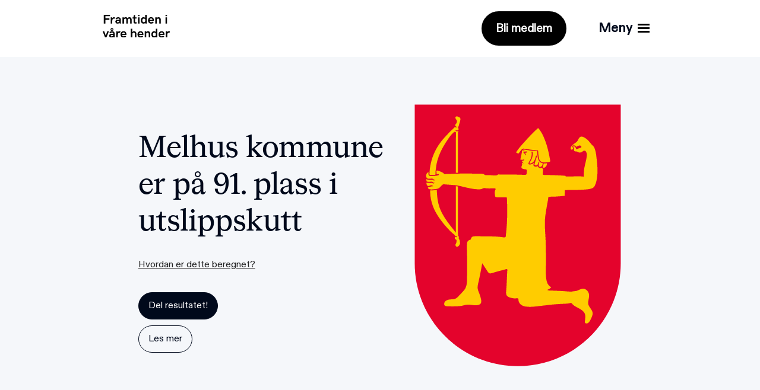

--- FILE ---
content_type: text/html
request_url: https://kommune.framtiden.no/kommuner/melhus
body_size: 5947
content:
<!DOCTYPE html><!-- This site was created in Webflow. https://webflow.com --><!-- Last Published: Fri Jan 05 2024 13:39:23 GMT+0000 (Coordinated Universal Time) --><html data-wf-domain="kommune.framtiden.no" data-wf-page="64a6932f7874977dd389a69e" data-wf-site="6482e9ab6c2f102f883a9690" data-wf-collection="64a6932f7874977dd389a6e5" data-wf-item-slug="melhus"><head><meta charset="utf-8"/><title>Hvordan er klimagassutslippene til Melhus kommune?</title><meta content="Hvordan er klimagassutslippene til Melhus kommune?" property="og:title"/><meta content="" property="og:image"/><meta content="Hvordan er klimagassutslippene til Melhus kommune?" property="twitter:title"/><meta content="" property="twitter:image"/><meta content="width=device-width, initial-scale=1" name="viewport"/><meta content="Webflow" name="generator"/><link href="https://assets-global.website-files.com/6482e9ab6c2f102f883a9690/css/kommunevalg.webflow.934f681ac.css" rel="stylesheet" type="text/css"/><link href="https://fonts.googleapis.com" rel="preconnect"/><link href="https://fonts.gstatic.com" rel="preconnect" crossorigin="anonymous"/><script src="https://ajax.googleapis.com/ajax/libs/webfont/1.6.26/webfont.js" type="text/javascript"></script><script type="text/javascript">WebFont.load({  google: {    families: ["Montserrat:100,100italic,200,200italic,300,300italic,400,400italic,500,500italic,600,600italic,700,700italic,800,800italic,900,900italic"]  }});</script><script type="text/javascript">!function(o,c){var n=c.documentElement,t=" w-mod-";n.className+=t+"js",("ontouchstart"in o||o.DocumentTouch&&c instanceof DocumentTouch)&&(n.className+=t+"touch")}(window,document);</script><link href="https://cdn.prod.website-files.com/6482e9ab6c2f102f883a9690/64a53825f3bd1a094786fabe_Kommuneoversikt_ikon_fav.png" rel="shortcut icon" type="image/x-icon"/><link href="https://cdn.prod.website-files.com/6482e9ab6c2f102f883a9690/64a5382a0700d80fabf2c6f7_Kommuneoversikt_ikon_webclip.png" rel="apple-touch-icon"/><!-- Google Tag Manager -->
<script>(function(w,d,s,l,i){w[l]=w[l]||[];w[l].push({'gtm.start':
new Date().getTime(),event:'gtm.js'});var f=d.getElementsByTagName(s)[0],
j=d.createElement(s),dl=l!='dataLayer'?'&l='+l:'';j.async=true;j.src=
'https://www.googletagmanager.com/gtm.js?id='+i+dl;f.parentNode.insertBefore(j,f);
})(window,document,'script','dataLayer','GTM-WTSRXSMP');</script>
<!-- End Google Tag Manager --></head><body><div class="w-embed w-iframe w-script"><!-- Matomo -->
<script>
  var _paq = window._paq = window._paq || [];
  /* tracker methods like "setCustomDimension" should be called before "trackPageView" */
  _paq.push(['trackPageView']);
  _paq.push(['enableLinkTracking']);
  _paq.push(["setDomains", ["*.www.kommune.framtiden.no","*.framtiden.hypersys.no"]]);
  _paq.push(["enableCrossDomainLinking"]);
  (function() {
    var u="https://framtiden.matomo.cloud/";
    _paq.push(['setTrackerUrl', u+'matomo.php']);
    _paq.push(['setSiteId', '4']);
    var d=document, g=d.createElement('script'), s=d.getElementsByTagName('script')[0];
    g.async=true; g.src='//cdn.matomo.cloud/framtiden.matomo.cloud/matomo.js'; s.parentNode.insertBefore(g,s);
  })();
</script>
<!-- End Matomo Code -->

<!-- Matomo Tag Manager -->
<script>
  var _mtm = window._mtm = window._mtm || [];
  _mtm.push({'mtm.startTime': (new Date().getTime()), 'event': 'mtm.Start'});
  (function() {
    var d=document, g=d.createElement('script'), s=d.getElementsByTagName('script')[0];
    g.async=true; g.src='https://cdn.matomo.cloud/framtiden.matomo.cloud/container_30mFXjcW.js'; s.parentNode.insertBefore(g,s);
  })();
</script>
<!-- End Matomo Tag Manager -->

<!-- Meta Pixel Code -->
<script>
!function(f,b,e,v,n,t,s)
{if(f.fbq)return;n=f.fbq=function(){n.callMethod?
n.callMethod.apply(n,arguments):n.queue.push(arguments)};
if(!f._fbq)f._fbq=n;n.push=n;n.loaded=!0;n.version='2.0';
n.queue=[];t=b.createElement(e);t.async=!0;
t.src=v;s=b.getElementsByTagName(e)[0];
s.parentNode.insertBefore(t,s)}(window, document,'script',
'https://connect.facebook.net/en_US/fbevents.js');
fbq('init', '2395075120699728');
fbq('track', 'PageView');
</script>
<noscript><img height="1" width="1" style="display:none"
src="https://www.facebook.com/tr?id=2395075120699728&ev=PageView&noscript=1"
/></noscript>
<!-- End Meta Pixel Code -->

<!-- Google Tag Manager (noscript) -->
<noscript><iframe src="https://www.googletagmanager.com/ns.html?id=GTM-WTSRXSMP"
height="0" width="0" style="display:none;visibility:hidden"></iframe></noscript>
<!-- End Google Tag Manager (noscript) --></div><div class="w-embed w-script"><div id="fb-root"></div>
<script async defer crossorigin="anonymous" src="https://connect.facebook.net/en_GB/sdk.js#xfbml=1&version=v17.0" nonce="xdY6R25Q"></script>
<script>
function shareOnFacebook() {
    // Dynamically get the current URL
    var currentURL = window.location.href;
    
    // Encode the URL for use in the Facebook share link
    var encodedURL = encodeURIComponent(currentURL);
    
    // Open the Facebook share dialog in a new window or tab
    window.open("https://www.facebook.com/sharer/sharer.php?u=" + encodedURL, "_blank");
}
</script></div><div data-animation="over-right" data-collapse="all" data-duration="400" data-easing="ease" data-easing2="ease" role="banner" class="navbar-2 w-nav"><div class="nav_wrap w-container"><a href="/" class="brand-2 w-nav-brand"><img src="https://cdn.prod.website-files.com/6482e9ab6c2f102f883a9690/6486d0a843cbd7bd09a0a373_2c-FIVH-Svart-RGB-vektor.svg" loading="lazy" width="140" height="Auto" alt="Framtiden i våre henders logo" class="nav-logobilde"/></a><div class="meny_sidewrap"><a data-event-label="Bli medlem-topp" data-event-category="Medlem" href="https://www.framtiden.no/medlemskap/bli-medlem?k1" class="knapp-2 nav_medlemsknapp w-inline-block"><div>Bli medlem</div></a><div class="menu-button-3 w-nav-button"><div class="nav_ikonwrap_flex"><div class="nav_side_meny-ord svart">Meny</div><div class="hamburger-wrap"><div class="hamburger_linje linje1"></div><div class="hamburger_linje linje2"></div><div class="hamburger_linje linje3"></div></div></div></div></div><nav role="navigation" class="nav_side_wrap w-nav-menu"><div class="nav_side_boks"><a href="https://www.framtiden.no" data-event-label="Bli medlem-sidemeny" data-event-category="Medlem" class="nav_side_link hovedlenke ga-event w-nav-link">Til Framtiden.no</a><a href="https://www.framtiden.no/medlemskap/bli-medlem?k2" data-event-label="Bli medlem-sidemeny" data-event-category="Medlem" class="nav_side_link hovedlenke ga-event w-nav-link">Bli medlem</a><a href="https://www.framtiden.no/om-oss.html" class="nav_side_link hovedlenke w-nav-link">Om oss</a><div class="nav_side_gruppewrap"><div class="nav_side_link nav_overskrift"><div>Temasider</div></div><a href="https://www.framtiden.no/tema/klar.html" class="nav_side_link w-nav-link">Klær</a><a href="https://www.framtiden.no/tema/forbruk.html" class="nav_side_link w-nav-link">Forbruk</a><a href="https://www.framtiden.no/tema/barekraftig-mat.html" class="nav_side_link w-nav-link">Mat</a><a href="https://www.framtiden.no/tema/penger.html" class="nav_side_link w-nav-link">Penger</a></div><div class="nav_side_gruppewrap"><a href="https://www.framtiden.no/ansatte-i-fivh.html" class="nav_side_link w-nav-link">Våre ansatte</a><a href="https://www.framtiden.no/om-medlemskap-i-framtiden-i-vare-hender.html" class="nav_side_link w-nav-link">Om medlemskap</a><a href="https://www.framtiden.no/200709208/om-oss/personvern/personvern.html" class="nav_side_link w-nav-link">Personvern</a></div><div class="nav_side_gruppewrap"><div class="nav_side_link nav_overskrift"><div>Kontakt oss</div></div><a href="tel:+4722033150" class="nav_side_link w-nav-link">Tlf: +47 22 03 31 50</a><a href="mailto:post@framtiden.no" class="nav_side_link w-nav-link">post@framtiden.no</a></div></div></nav></div></div><section class="hero-heading-left"><div class="container-2"><div class="hero-wrapper"><div class="hero-split"><div class="w-embed"><h1 class="kommune-overskrift">Melhus kommune <span style="white-space: nowrap;">
er på</span> <span style="white-space: nowrap;">91. plass</span> i utslippskutt</h1></div><div data-hover="true" data-delay="0" class="dropdown w-dropdown"><div class="spm_dropdown w-dropdown-toggle"><div>Hvordan er dette beregnet?</div></div><nav class="dropdown-list w-dropdown-list"><p>Rangeringen på viser hvor mye klimagassutslipp kommunen har kuttet sammenlignet med andre kommuner. Dette er beregnet fra <a href="https://www.miljodirektoratet.no/tjenester/klimagassutslipp-kommuner" target="_blank" class="kilde-lenke">Miljødirektoratets tall</a> på utslipp i kommunene som går fra 2009 til 2021.<br/><br/>Rangeringen gir en indikasjon på hvor godt klimaarbeid det har vært i kommunen, men det viser likevel ikke hele bildet. Dersom det f.eks. var driftstans på en stor fabrikk i kommunen gjennom 2021, så kan det se ut som de har kuttet mer enn de egentlig har.<br/><br/><a href="/om-kommuneoversikten">Les mer om kommuneoversikten her.</a></p></nav></div><div data-hover="false" data-delay="0" class="dropdown_del w-dropdown"><div class="dropdown-toggle_del w-dropdown-toggle"><a href="#" class="knapp marg-h-yre w-button">Del resultatet!</a></div><nav class="dropdown-list-2 w-dropdown-list"><a id="copyBtn" href="#" class="knapp w-button">Kopier lenke</a><div class="w-embed"><a href="#" class="knapp" onclick="shareOnFacebook();">Del på Facebook</a></div><div class="w-embed"><a href="#" class="knapp" onclick="shareOnTwitter();">Del på X/Twitter</a></div></nav></div><div><a href="#om-utslipp" class="knapp linjert w-button">Les mer</a></div></div><div class="hero-split"><img loading="eager" alt="Melhus" src="https://cdn.prod.website-files.com/6482e9ab6c2f102f883a9789/649bf66bdf65ec0f638cc707_Melhus_komm.svg" class="kommunevapen_bilde"/></div></div></div></section><section class="features-metrics bakgrunn_lys-oransje"><div class="inline-block"><div class="label label_to-ord">Om</div><div class="label label_to-ord">Melhus</div></div><div class="container-3"><div class="features-wrapper"><div class="features-block"><div class="features-title">16 949</div><div>innbyggere</div></div><div class="features-block"><div class="features-title">694</div><div>km<sup>2</sup></div></div><div class="features-block"><div class="features-title">Trøndelag</div><div>fylke<sup></sup></div></div></div></div></section><section><div id="om-utslipp" class="w-layout-blockcontainer container_om-utslipp w-container"><div class="kommuneoverskrift_om-utslipp w-embed"><h2>Hvordan gjør Melhus det på utslipp?</h2></div><p class="om-tekst_stor-tekst">Rangeringen og tallene her gir en indikasjon på hvor godt klimaarbeid det har vært i kommunen mellom 2009 og 2021. Det viser likevel ikke hele bildet. Midlertidig driftstans på en stor fabrikk i 2021 kan se ut som et stort og viktig klimakutt her, men er ikke egentlig et tegn på god klimapolitikk.<br/>‍<br/><a href="/om-kommuneoversikten">Les mer om kommuneoversikten her.</a></p><div class="w-embed"><p class="stort-tall">-14,8 %</p></div><div class="w-embed"><p class="om-tekst_stor-tekst">Mellom 2009 og 2021 har Melhus kuttet sine utslipp med 14,8&nbsp;%. Dette er et større kutt enn de fleste kommuner, og de er på 91. plass av totalt 356 kommuner.</p></div><div class="stort-tall">Veitrafikk</div><div class="w-embed"><p class="om-tekst_stor-tekst">er den største utslippssektoren i Melhus kommune.</p></div><div class="w-embed"><p class="stort-tall">64 333 tonn</p></div><div class="w-embed"><p class="om-tekst_stor-tekst">Totalt har Melhus et utslipp på 64 333 tonn CO<sub>2</sub>-e i året. Det tilsvarer 3,8 tonn per innbygger i kommunen.</p></div><p class="om-tekst_stor-tekst">Kilde: <a href="#" class="kilde-lenke">Miljødirektoratet</a>‍</p><div class="kommuneoverskrift_om-utslipp w-embed"><h2>Hvor store utslipp skaper innbyggerne i Melhus kommune?</h2></div><div class="w-embed"><p class="om-tekst_stor-tekst">Tallene ovenfor viser bare utslipp som skjer innen Melhuss grenser. Tallet vil derfor påvirkes mye av eksempelvis tung industri, men ikke alle flyturene innbyggerne tar ut av landet. Så hvor store utslipp lager en innbygger i Melhus kommune?</p></div><div class="w-embed"><p class="stort-tall">12,9 tonn</p></div><div class="w-embed"><p class="om-tekst_stor-tekst">Om vi heller ser på utslippene fra livsstilen til innbyggerne, så ligger de i gjennomsnitt på 12,9 tonn CO<sub>2</sub>-e.
<br><br>
Landsgjennomsnittet ligger på 12,1 tonn.
<br><br>
Les mer om disse utslippene hos <a href="https://app.folketsfotavtrykk.eco/" style="display:inline">Folkets Fotavtrykk</a>.</p></div><a href="/om-kommuneoversikten" class="om-tekst_stor-tekst">Les mer om kommuneoversikten</a></div></section><section class="hero-heading-left-2"><div class="container-4"><div class="hero-wrapper-2"><div class="hero-split-2"><h2>Slik kan kommuner kutte utslipp</h2><p class="margin-bottom-24px-2">Klimaarbeid i kommunene er viktig. Her har vi samlet 10 tiltak kommuner kan sette i gang for å gjøre klimutslippene sine mindre.</p><a href="https://www.framtiden.no/tips/ti-klimatiltak-du-kan-utfordre-lokalpolitikerne-paa?k1" class="knapp w-button">Les saken</a></div><div class="hero-split-2 fivh-bildewrap"><img src="https://cdn.prod.website-files.com/6482e9ab6c2f102f883a9690/64d62504389a14cd393b7013_lokalvalg.jpg" loading="lazy" alt="" class="fivh-bilde"/></div></div></div></section><footer id="footer" class="footer"><div class="w-container"><div class="div-block-7"><a href="https://www.framtiden.no" target="_blank" class="w-inline-block"><img src="https://cdn.prod.website-files.com/6482e9ab6c2f102f883a9690/64a5445c97672a80b15f40e9_2b-FIVH-Hvit-RGB-vektor.svg" loading="lazy" alt="Framtiden i våre henders logo" class="footer-logo"/></a></div><div class="footer-flex-container"><div class="footer_listwrap"><h2 class="footer-heading">Kontaktinfo</h2><ul role="list" class="w-list-unstyled"><li><a href="tel:+4722033150" class="footer-link-2">Tlf: +4722033150</a></li><li><a href="mailto:post@framtiden.no" class="footer-link-2">E-post: post@framtiden.no</a></li><li><div class="footer-link-2">Konto: 1254 62 79969</div></li><li><div class="footer-link-2">Vipps: 522118</div></li></ul></div><div class="footer_listwrap"><h2 class="footer-heading">Støtt oss</h2><ul role="list" class="w-list-unstyled"><li><a data-event-label="Bli medlem-footer" data-event-category="Medlem" href="https://www.fhttps://www.framtiden.no/medlemskap/bli-medlem?k3" class="footer-link-2 ga-event">Bli medlem!</a></li><li><a href="https://www.framtiden.no/gaver-og-donasjoner.html" class="footer-link-2">Gaver og donasjoner</a></li></ul></div><div class="footer_listwrap"><h2 class="footer-heading">Om oss</h2><ul role="list" class="w-list-unstyled"><li><a href="https://www.framtiden.no/om-oss.html" class="footer-link-2">Alt om oss</a></li><li><a href="https://www.framtiden.no/finn-ditt-lokallag.html" class="footer-link-2">Finn ditt lokallag</a></li><li><a href="https://www.framtiden.no/ansatte-i-fivh.html" class="footer-link-2">Ansatte</a></li><li><a href="https://www.framtiden.no/medlemsblad/" class="footer-link-2">Vårt medlemsblad</a></li></ul></div><div class="footer_listwrap"><h2 class="footer-heading">Temasider</h2><ul role="list" class="w-list-unstyled"><li><a href="https://www.framtiden.no/tema/barekraftig-mat.html" class="footer-link-2">Mat</a></li><li><a href="https://www.framtiden.no/tema/klar.html" class="footer-link-2">Klær</a><a href="https://www.framtiden.no/tema/forbruk.html" class="footer-link-2">Forbruk</a><a href="https://www.framtiden.no/tema/penger.html" class="footer-link-2">Penger</a></li></ul></div></div><div>© Framtiden i våre hender</div></div></footer><script src="https://d3e54v103j8qbb.cloudfront.net/js/jquery-3.5.1.min.dc5e7f18c8.js?site=6482e9ab6c2f102f883a9690" type="text/javascript" integrity="sha256-9/aliU8dGd2tb6OSsuzixeV4y/faTqgFtohetphbbj0=" crossorigin="anonymous"></script><script src="https://assets-global.website-files.com/6482e9ab6c2f102f883a9690/js/webflow.2eafbd277.js" type="text/javascript"></script><!-- Script for kopiknapp -->
<script>
//JavaScript
document.getElementById("copyBtn").addEventListener("click", function() {
    var dummy = document.createElement('input'),
    text = window.location.href;

    document.body.appendChild(dummy);
    dummy.value = text;
    dummy.select();
    document.execCommand('copy');
    document.body.removeChild(dummy);

    alert("Lenken er kopiert!");
});
</script>

<!-- Script for Twitter-deling -->
<script>window.twttr = (function(d, s, id) {
  var js, fjs = d.getElementsByTagName(s)[0],
    t = window.twttr || {};
  if (d.getElementById(id)) return t;
  js = d.createElement(s);
  js.id = id;
  js.src = "https://platform.twitter.com/widgets.js";
  fjs.parentNode.insertBefore(js, fjs);

  t._e = [];
  t.ready = function(f) {
    t._e.push(f);
  };

  return t;
}(document, "script", "twitter-wjs"));</script>
<script>
function shareOnTwitter() {
    // Dynamically get the current URL
    var currentURL = window.location.href;

    // Optionally, set a pre-populated Tweet text. 
    // Here, for example, "Check this out!"
    var tweetText = "";
    
    // Construct the Twitter share link
    var twitterLink = "https://twitter.com/intent/tweet?text=" + encodeURIComponent(tweetText) + "&url=" + encodeURIComponent(currentURL);
    
    // Open the Twitter share dialog in a new window or tab
    window.open(twitterLink, "_blank");
}
</script>
</body></html>

--- FILE ---
content_type: text/css
request_url: https://assets-global.website-files.com/6482e9ab6c2f102f883a9690/css/kommunevalg.webflow.934f681ac.css
body_size: 16091
content:
html {
  -ms-text-size-adjust: 100%;
  -webkit-text-size-adjust: 100%;
  font-family: sans-serif;
}

body {
  margin: 0;
}

article, aside, details, figcaption, figure, footer, header, hgroup, main, menu, nav, section, summary {
  display: block;
}

audio, canvas, progress, video {
  vertical-align: baseline;
  display: inline-block;
}

audio:not([controls]) {
  height: 0;
  display: none;
}

[hidden], template {
  display: none;
}

a {
  background-color: rgba(0, 0, 0, 0);
}

a:active, a:hover {
  outline: 0;
}

abbr[title] {
  border-bottom: 1px dotted;
}

b, strong {
  font-weight: bold;
}

dfn {
  font-style: italic;
}

h1 {
  margin: .67em 0;
  font-size: 2em;
}

mark {
  color: #000;
  background: #ff0;
}

small {
  font-size: 80%;
}

sub, sup {
  vertical-align: baseline;
  font-size: 75%;
  line-height: 0;
  position: relative;
}

sup {
  top: -.5em;
}

sub {
  bottom: -.25em;
}

img {
  border: 0;
}

svg:not(:root) {
  overflow: hidden;
}

figure {
  margin: 1em 40px;
}

hr {
  box-sizing: content-box;
  height: 0;
}

pre {
  overflow: auto;
}

code, kbd, pre, samp {
  font-family: monospace;
  font-size: 1em;
}

button, input, optgroup, select, textarea {
  color: inherit;
  font: inherit;
  margin: 0;
}

button {
  overflow: visible;
}

button, select {
  text-transform: none;
}

button, html input[type="button"], input[type="reset"] {
  -webkit-appearance: button;
  cursor: pointer;
}

button[disabled], html input[disabled] {
  cursor: default;
}

button::-moz-focus-inner, input::-moz-focus-inner {
  border: 0;
  padding: 0;
}

input {
  line-height: normal;
}

input[type="checkbox"], input[type="radio"] {
  box-sizing: border-box;
  padding: 0;
}

input[type="number"]::-webkit-inner-spin-button, input[type="number"]::-webkit-outer-spin-button {
  height: auto;
}

input[type="search"] {
  -webkit-appearance: none;
}

input[type="search"]::-webkit-search-cancel-button, input[type="search"]::-webkit-search-decoration {
  -webkit-appearance: none;
}

fieldset {
  border: 1px solid silver;
  margin: 0 2px;
  padding: .35em .625em .75em;
}

legend {
  border: 0;
  padding: 0;
}

textarea {
  overflow: auto;
}

optgroup {
  font-weight: bold;
}

table {
  border-collapse: collapse;
  border-spacing: 0;
}

td, th {
  padding: 0;
}

@font-face {
  font-family: webflow-icons;
  src: url("[data-uri]") format("truetype");
  font-weight: normal;
  font-style: normal;
}

[class^="w-icon-"], [class*=" w-icon-"] {
  speak: none;
  font-variant: normal;
  text-transform: none;
  -webkit-font-smoothing: antialiased;
  -moz-osx-font-smoothing: grayscale;
  font-style: normal;
  font-weight: normal;
  line-height: 1;
  font-family: webflow-icons !important;
}

.w-icon-slider-right:before {
  content: "";
}

.w-icon-slider-left:before {
  content: "";
}

.w-icon-nav-menu:before {
  content: "";
}

.w-icon-arrow-down:before, .w-icon-dropdown-toggle:before {
  content: "";
}

.w-icon-file-upload-remove:before {
  content: "";
}

.w-icon-file-upload-icon:before {
  content: "";
}

* {
  box-sizing: border-box;
}

html {
  height: 100%;
}

body {
  min-height: 100%;
  color: #333;
  background-color: #fff;
  margin: 0;
  font-family: Arial, sans-serif;
  font-size: 14px;
  line-height: 20px;
}

img {
  max-width: 100%;
  vertical-align: middle;
  display: inline-block;
}

html.w-mod-touch * {
  background-attachment: scroll !important;
}

.w-block {
  display: block;
}

.w-inline-block {
  max-width: 100%;
  display: inline-block;
}

.w-clearfix:before, .w-clearfix:after {
  content: " ";
  grid-area: 1 / 1 / 2 / 2;
  display: table;
}

.w-clearfix:after {
  clear: both;
}

.w-hidden {
  display: none;
}

.w-button {
  color: #fff;
  line-height: inherit;
  cursor: pointer;
  background-color: #3898ec;
  border: 0;
  border-radius: 0;
  padding: 9px 15px;
  text-decoration: none;
  display: inline-block;
}

input.w-button {
  -webkit-appearance: button;
}

html[data-w-dynpage] [data-w-cloak] {
  color: rgba(0, 0, 0, 0) !important;
}

.w-code-block {
  margin: unset;
}

.w-webflow-badge, .w-webflow-badge * {
  z-index: auto;
  visibility: visible;
  box-sizing: border-box;
  width: auto;
  height: auto;
  max-height: none;
  max-width: none;
  min-height: 0;
  min-width: 0;
  float: none;
  clear: none;
  box-shadow: none;
  opacity: 1;
  direction: ltr;
  font-family: inherit;
  font-weight: inherit;
  color: inherit;
  font-size: inherit;
  line-height: inherit;
  font-style: inherit;
  font-variant: inherit;
  text-align: inherit;
  letter-spacing: inherit;
  -webkit-text-decoration: inherit;
  text-decoration: inherit;
  text-indent: 0;
  text-transform: inherit;
  text-shadow: none;
  font-smoothing: auto;
  vertical-align: baseline;
  cursor: inherit;
  white-space: inherit;
  word-break: normal;
  word-spacing: normal;
  word-wrap: normal;
  background: none;
  border: 0 rgba(0, 0, 0, 0);
  border-radius: 0;
  margin: 0;
  padding: 0;
  list-style-type: disc;
  transition: none;
  display: block;
  position: static;
  top: auto;
  bottom: auto;
  left: auto;
  right: auto;
  overflow: visible;
  transform: none;
}

.w-webflow-badge {
  white-space: nowrap;
  cursor: pointer;
  box-shadow: 0 0 0 1px rgba(0, 0, 0, .1), 0 1px 3px rgba(0, 0, 0, .1);
  visibility: visible !important;
  z-index: 2147483647 !important;
  color: #aaadb0 !important;
  opacity: 1 !important;
  width: auto !important;
  height: auto !important;
  background-color: #fff !important;
  border-radius: 3px !important;
  margin: 0 !important;
  padding: 6px !important;
  font-size: 12px !important;
  line-height: 14px !important;
  text-decoration: none !important;
  display: inline-block !important;
  position: fixed !important;
  top: auto !important;
  bottom: 12px !important;
  left: auto !important;
  right: 12px !important;
  overflow: visible !important;
  transform: none !important;
}

.w-webflow-badge > img {
  visibility: visible !important;
  opacity: 1 !important;
  vertical-align: middle !important;
  display: inline-block !important;
}

h1, h2, h3, h4, h5, h6 {
  margin-bottom: 10px;
  font-weight: bold;
}

h1 {
  margin-top: 20px;
  font-size: 38px;
  line-height: 44px;
}

h2 {
  margin-top: 20px;
  font-size: 32px;
  line-height: 36px;
}

h3 {
  margin-top: 20px;
  font-size: 24px;
  line-height: 30px;
}

h4 {
  margin-top: 10px;
  font-size: 18px;
  line-height: 24px;
}

h5 {
  margin-top: 10px;
  font-size: 14px;
  line-height: 20px;
}

h6 {
  margin-top: 10px;
  font-size: 12px;
  line-height: 18px;
}

p {
  margin-top: 0;
  margin-bottom: 10px;
}

blockquote {
  border-left: 5px solid #e2e2e2;
  margin: 0 0 10px;
  padding: 10px 20px;
  font-size: 18px;
  line-height: 22px;
}

figure {
  margin: 0 0 10px;
}

figcaption {
  text-align: center;
  margin-top: 5px;
}

ul, ol {
  margin-top: 0;
  margin-bottom: 10px;
  padding-left: 40px;
}

.w-list-unstyled {
  padding-left: 0;
  list-style: none;
}

.w-embed:before, .w-embed:after {
  content: " ";
  grid-area: 1 / 1 / 2 / 2;
  display: table;
}

.w-embed:after {
  clear: both;
}

.w-video {
  width: 100%;
  padding: 0;
  position: relative;
}

.w-video iframe, .w-video object, .w-video embed {
  width: 100%;
  height: 100%;
  border: none;
  position: absolute;
  top: 0;
  left: 0;
}

fieldset {
  border: 0;
  margin: 0;
  padding: 0;
}

button, [type="button"], [type="reset"] {
  cursor: pointer;
  -webkit-appearance: button;
  border: 0;
}

.w-form {
  margin: 0 0 15px;
}

.w-form-done {
  text-align: center;
  background-color: #ddd;
  padding: 20px;
  display: none;
}

.w-form-fail {
  background-color: #ffdede;
  margin-top: 10px;
  padding: 10px;
  display: none;
}

label {
  margin-bottom: 5px;
  font-weight: bold;
  display: block;
}

.w-input, .w-select {
  width: 100%;
  height: 38px;
  color: #333;
  vertical-align: middle;
  background-color: #fff;
  border: 1px solid #ccc;
  margin-bottom: 10px;
  padding: 8px 12px;
  font-size: 14px;
  line-height: 1.42857;
  display: block;
}

.w-input:-moz-placeholder, .w-select:-moz-placeholder {
  color: #999;
}

.w-input::-moz-placeholder, .w-select::-moz-placeholder {
  color: #999;
  opacity: 1;
}

.w-input::-webkit-input-placeholder, .w-select::-webkit-input-placeholder {
  color: #999;
}

.w-input:focus, .w-select:focus {
  border-color: #3898ec;
  outline: 0;
}

.w-input[disabled], .w-select[disabled], .w-input[readonly], .w-select[readonly], fieldset[disabled] .w-input, fieldset[disabled] .w-select {
  cursor: not-allowed;
}

.w-input[disabled]:not(.w-input-disabled), .w-select[disabled]:not(.w-input-disabled), .w-input[readonly], .w-select[readonly], fieldset[disabled]:not(.w-input-disabled) .w-input, fieldset[disabled]:not(.w-input-disabled) .w-select {
  background-color: #eee;
}

textarea.w-input, textarea.w-select {
  height: auto;
}

.w-select {
  background-color: #f3f3f3;
}

.w-select[multiple] {
  height: auto;
}

.w-form-label {
  cursor: pointer;
  margin-bottom: 0;
  font-weight: normal;
  display: inline-block;
}

.w-radio {
  margin-bottom: 5px;
  padding-left: 20px;
  display: block;
}

.w-radio:before, .w-radio:after {
  content: " ";
  grid-area: 1 / 1 / 2 / 2;
  display: table;
}

.w-radio:after {
  clear: both;
}

.w-radio-input {
  float: left;
  margin: 3px 0 0 -20px;
  line-height: normal;
}

.w-file-upload {
  margin-bottom: 10px;
  display: block;
}

.w-file-upload-input {
  width: .1px;
  height: .1px;
  opacity: 0;
  z-index: -100;
  position: absolute;
  overflow: hidden;
}

.w-file-upload-default, .w-file-upload-uploading, .w-file-upload-success {
  color: #333;
  display: inline-block;
}

.w-file-upload-error {
  margin-top: 10px;
  display: block;
}

.w-file-upload-default.w-hidden, .w-file-upload-uploading.w-hidden, .w-file-upload-error.w-hidden, .w-file-upload-success.w-hidden {
  display: none;
}

.w-file-upload-uploading-btn {
  cursor: pointer;
  background-color: #fafafa;
  border: 1px solid #ccc;
  margin: 0;
  padding: 8px 12px;
  font-size: 14px;
  font-weight: normal;
  display: flex;
}

.w-file-upload-file {
  background-color: #fafafa;
  border: 1px solid #ccc;
  flex-grow: 1;
  justify-content: space-between;
  margin: 0;
  padding: 8px 9px 8px 11px;
  display: flex;
}

.w-file-upload-file-name {
  font-size: 14px;
  font-weight: normal;
  display: block;
}

.w-file-remove-link {
  width: auto;
  height: auto;
  cursor: pointer;
  margin-top: 3px;
  margin-left: 10px;
  padding: 3px;
  display: block;
}

.w-icon-file-upload-remove {
  margin: auto;
  font-size: 10px;
}

.w-file-upload-error-msg {
  color: #ea384c;
  padding: 2px 0;
  display: inline-block;
}

.w-file-upload-info {
  padding: 0 12px;
  line-height: 38px;
  display: inline-block;
}

.w-file-upload-label {
  cursor: pointer;
  background-color: #fafafa;
  border: 1px solid #ccc;
  margin: 0;
  padding: 8px 12px;
  font-size: 14px;
  font-weight: normal;
  display: inline-block;
}

.w-icon-file-upload-icon, .w-icon-file-upload-uploading {
  width: 20px;
  margin-right: 8px;
  display: inline-block;
}

.w-icon-file-upload-uploading {
  height: 20px;
}

.w-container {
  max-width: 940px;
  margin-left: auto;
  margin-right: auto;
}

.w-container:before, .w-container:after {
  content: " ";
  grid-area: 1 / 1 / 2 / 2;
  display: table;
}

.w-container:after {
  clear: both;
}

.w-container .w-row {
  margin-left: -10px;
  margin-right: -10px;
}

.w-row:before, .w-row:after {
  content: " ";
  grid-area: 1 / 1 / 2 / 2;
  display: table;
}

.w-row:after {
  clear: both;
}

.w-row .w-row {
  margin-left: 0;
  margin-right: 0;
}

.w-col {
  float: left;
  width: 100%;
  min-height: 1px;
  padding-left: 10px;
  padding-right: 10px;
  position: relative;
}

.w-col .w-col {
  padding-left: 0;
  padding-right: 0;
}

.w-col-1 {
  width: 8.33333%;
}

.w-col-2 {
  width: 16.6667%;
}

.w-col-3 {
  width: 25%;
}

.w-col-4 {
  width: 33.3333%;
}

.w-col-5 {
  width: 41.6667%;
}

.w-col-6 {
  width: 50%;
}

.w-col-7 {
  width: 58.3333%;
}

.w-col-8 {
  width: 66.6667%;
}

.w-col-9 {
  width: 75%;
}

.w-col-10 {
  width: 83.3333%;
}

.w-col-11 {
  width: 91.6667%;
}

.w-col-12 {
  width: 100%;
}

.w-hidden-main {
  display: none !important;
}

@media screen and (max-width: 991px) {
  .w-container {
    max-width: 728px;
  }

  .w-hidden-main {
    display: inherit !important;
  }

  .w-hidden-medium {
    display: none !important;
  }

  .w-col-medium-1 {
    width: 8.33333%;
  }

  .w-col-medium-2 {
    width: 16.6667%;
  }

  .w-col-medium-3 {
    width: 25%;
  }

  .w-col-medium-4 {
    width: 33.3333%;
  }

  .w-col-medium-5 {
    width: 41.6667%;
  }

  .w-col-medium-6 {
    width: 50%;
  }

  .w-col-medium-7 {
    width: 58.3333%;
  }

  .w-col-medium-8 {
    width: 66.6667%;
  }

  .w-col-medium-9 {
    width: 75%;
  }

  .w-col-medium-10 {
    width: 83.3333%;
  }

  .w-col-medium-11 {
    width: 91.6667%;
  }

  .w-col-medium-12 {
    width: 100%;
  }

  .w-col-stack {
    width: 100%;
    left: auto;
    right: auto;
  }
}

@media screen and (max-width: 767px) {
  .w-hidden-main, .w-hidden-medium {
    display: inherit !important;
  }

  .w-hidden-small {
    display: none !important;
  }

  .w-row, .w-container .w-row {
    margin-left: 0;
    margin-right: 0;
  }

  .w-col {
    width: 100%;
    left: auto;
    right: auto;
  }

  .w-col-small-1 {
    width: 8.33333%;
  }

  .w-col-small-2 {
    width: 16.6667%;
  }

  .w-col-small-3 {
    width: 25%;
  }

  .w-col-small-4 {
    width: 33.3333%;
  }

  .w-col-small-5 {
    width: 41.6667%;
  }

  .w-col-small-6 {
    width: 50%;
  }

  .w-col-small-7 {
    width: 58.3333%;
  }

  .w-col-small-8 {
    width: 66.6667%;
  }

  .w-col-small-9 {
    width: 75%;
  }

  .w-col-small-10 {
    width: 83.3333%;
  }

  .w-col-small-11 {
    width: 91.6667%;
  }

  .w-col-small-12 {
    width: 100%;
  }
}

@media screen and (max-width: 479px) {
  .w-container {
    max-width: none;
  }

  .w-hidden-main, .w-hidden-medium, .w-hidden-small {
    display: inherit !important;
  }

  .w-hidden-tiny {
    display: none !important;
  }

  .w-col {
    width: 100%;
  }

  .w-col-tiny-1 {
    width: 8.33333%;
  }

  .w-col-tiny-2 {
    width: 16.6667%;
  }

  .w-col-tiny-3 {
    width: 25%;
  }

  .w-col-tiny-4 {
    width: 33.3333%;
  }

  .w-col-tiny-5 {
    width: 41.6667%;
  }

  .w-col-tiny-6 {
    width: 50%;
  }

  .w-col-tiny-7 {
    width: 58.3333%;
  }

  .w-col-tiny-8 {
    width: 66.6667%;
  }

  .w-col-tiny-9 {
    width: 75%;
  }

  .w-col-tiny-10 {
    width: 83.3333%;
  }

  .w-col-tiny-11 {
    width: 91.6667%;
  }

  .w-col-tiny-12 {
    width: 100%;
  }
}

.w-widget {
  position: relative;
}

.w-widget-map {
  width: 100%;
  height: 400px;
}

.w-widget-map label {
  width: auto;
  display: inline;
}

.w-widget-map img {
  max-width: inherit;
}

.w-widget-map .gm-style-iw {
  text-align: center;
}

.w-widget-map .gm-style-iw > button {
  display: none !important;
}

.w-widget-twitter {
  overflow: hidden;
}

.w-widget-twitter-count-shim {
  vertical-align: top;
  width: 28px;
  height: 20px;
  text-align: center;
  background: #fff;
  border: 1px solid #758696;
  border-radius: 3px;
  display: inline-block;
  position: relative;
}

.w-widget-twitter-count-shim * {
  pointer-events: none;
  -webkit-user-select: none;
  -ms-user-select: none;
  user-select: none;
}

.w-widget-twitter-count-shim .w-widget-twitter-count-inner {
  text-align: center;
  color: #999;
  font-family: serif;
  font-size: 15px;
  line-height: 12px;
  position: relative;
}

.w-widget-twitter-count-shim .w-widget-twitter-count-clear {
  display: block;
  position: relative;
}

.w-widget-twitter-count-shim.w--large {
  width: 36px;
  height: 28px;
}

.w-widget-twitter-count-shim.w--large .w-widget-twitter-count-inner {
  font-size: 18px;
  line-height: 18px;
}

.w-widget-twitter-count-shim:not(.w--vertical) {
  margin-left: 5px;
  margin-right: 8px;
}

.w-widget-twitter-count-shim:not(.w--vertical).w--large {
  margin-left: 6px;
}

.w-widget-twitter-count-shim:not(.w--vertical):before, .w-widget-twitter-count-shim:not(.w--vertical):after {
  content: " ";
  height: 0;
  width: 0;
  pointer-events: none;
  border: solid rgba(0, 0, 0, 0);
  position: absolute;
  top: 50%;
  left: 0;
}

.w-widget-twitter-count-shim:not(.w--vertical):before {
  border-width: 4px;
  border-color: rgba(117, 134, 150, 0) #5d6c7b rgba(117, 134, 150, 0) rgba(117, 134, 150, 0);
  margin-top: -4px;
  margin-left: -9px;
}

.w-widget-twitter-count-shim:not(.w--vertical).w--large:before {
  border-width: 5px;
  margin-top: -5px;
  margin-left: -10px;
}

.w-widget-twitter-count-shim:not(.w--vertical):after {
  border-width: 4px;
  border-color: rgba(255, 255, 255, 0) #fff rgba(255, 255, 255, 0) rgba(255, 255, 255, 0);
  margin-top: -4px;
  margin-left: -8px;
}

.w-widget-twitter-count-shim:not(.w--vertical).w--large:after {
  border-width: 5px;
  margin-top: -5px;
  margin-left: -9px;
}

.w-widget-twitter-count-shim.w--vertical {
  width: 61px;
  height: 33px;
  margin-bottom: 8px;
}

.w-widget-twitter-count-shim.w--vertical:before, .w-widget-twitter-count-shim.w--vertical:after {
  content: " ";
  height: 0;
  width: 0;
  pointer-events: none;
  border: solid rgba(0, 0, 0, 0);
  position: absolute;
  top: 100%;
  left: 50%;
}

.w-widget-twitter-count-shim.w--vertical:before {
  border-width: 5px;
  border-color: #5d6c7b rgba(117, 134, 150, 0) rgba(117, 134, 150, 0);
  margin-left: -5px;
}

.w-widget-twitter-count-shim.w--vertical:after {
  border-width: 4px;
  border-color: #fff rgba(255, 255, 255, 0) rgba(255, 255, 255, 0);
  margin-left: -4px;
}

.w-widget-twitter-count-shim.w--vertical .w-widget-twitter-count-inner {
  font-size: 18px;
  line-height: 22px;
}

.w-widget-twitter-count-shim.w--vertical.w--large {
  width: 76px;
}

.w-background-video {
  height: 500px;
  color: #fff;
  position: relative;
  overflow: hidden;
}

.w-background-video > video {
  width: 100%;
  height: 100%;
  object-fit: cover;
  z-index: -100;
  background-position: 50%;
  background-size: cover;
  margin: auto;
  position: absolute;
  top: -100%;
  bottom: -100%;
  left: -100%;
  right: -100%;
}

.w-background-video > video::-webkit-media-controls-start-playback-button {
  -webkit-appearance: none;
  display: none !important;
}

.w-background-video--control {
  background-color: rgba(0, 0, 0, 0);
  padding: 0;
  position: absolute;
  bottom: 1em;
  right: 1em;
}

.w-background-video--control > [hidden] {
  display: none !important;
}

.w-slider {
  height: 300px;
  text-align: center;
  clear: both;
  -webkit-tap-highlight-color: rgba(0, 0, 0, 0);
  tap-highlight-color: rgba(0, 0, 0, 0);
  background: #ddd;
  position: relative;
}

.w-slider-mask {
  z-index: 1;
  height: 100%;
  white-space: nowrap;
  display: block;
  position: relative;
  left: 0;
  right: 0;
  overflow: hidden;
}

.w-slide {
  vertical-align: top;
  width: 100%;
  height: 100%;
  white-space: normal;
  text-align: left;
  display: inline-block;
  position: relative;
}

.w-slider-nav {
  z-index: 2;
  height: 40px;
  text-align: center;
  -webkit-tap-highlight-color: rgba(0, 0, 0, 0);
  tap-highlight-color: rgba(0, 0, 0, 0);
  margin: auto;
  padding-top: 10px;
  position: absolute;
  top: auto;
  bottom: 0;
  left: 0;
  right: 0;
}

.w-slider-nav.w-round > div {
  border-radius: 100%;
}

.w-slider-nav.w-num > div {
  width: auto;
  height: auto;
  font-size: inherit;
  line-height: inherit;
  padding: .2em .5em;
}

.w-slider-nav.w-shadow > div {
  box-shadow: 0 0 3px rgba(51, 51, 51, .4);
}

.w-slider-nav-invert {
  color: #fff;
}

.w-slider-nav-invert > div {
  background-color: rgba(34, 34, 34, .4);
}

.w-slider-nav-invert > div.w-active {
  background-color: #222;
}

.w-slider-dot {
  width: 1em;
  height: 1em;
  cursor: pointer;
  background-color: rgba(255, 255, 255, .4);
  margin: 0 3px .5em;
  transition: background-color .1s, color .1s;
  display: inline-block;
  position: relative;
}

.w-slider-dot.w-active {
  background-color: #fff;
}

.w-slider-dot:focus {
  outline: none;
  box-shadow: 0 0 0 2px #fff;
}

.w-slider-dot:focus.w-active {
  box-shadow: none;
}

.w-slider-arrow-left, .w-slider-arrow-right {
  width: 80px;
  cursor: pointer;
  color: #fff;
  -webkit-tap-highlight-color: rgba(0, 0, 0, 0);
  tap-highlight-color: rgba(0, 0, 0, 0);
  -webkit-user-select: none;
  -ms-user-select: none;
  user-select: none;
  margin: auto;
  font-size: 40px;
  position: absolute;
  top: 0;
  bottom: 0;
  left: 0;
  right: 0;
  overflow: hidden;
}

.w-slider-arrow-left [class^="w-icon-"], .w-slider-arrow-right [class^="w-icon-"], .w-slider-arrow-left [class*=" w-icon-"], .w-slider-arrow-right [class*=" w-icon-"] {
  position: absolute;
}

.w-slider-arrow-left:focus, .w-slider-arrow-right:focus {
  outline: 0;
}

.w-slider-arrow-left {
  z-index: 3;
  right: auto;
}

.w-slider-arrow-right {
  z-index: 4;
  left: auto;
}

.w-icon-slider-left, .w-icon-slider-right {
  width: 1em;
  height: 1em;
  margin: auto;
  top: 0;
  bottom: 0;
  left: 0;
  right: 0;
}

.w-slider-aria-label {
  clip: rect(0 0 0 0);
  height: 1px;
  width: 1px;
  border: 0;
  margin: -1px;
  padding: 0;
  position: absolute;
  overflow: hidden;
}

.w-slider-force-show {
  display: block !important;
}

.w-dropdown {
  text-align: left;
  z-index: 900;
  margin-left: auto;
  margin-right: auto;
  display: inline-block;
  position: relative;
}

.w-dropdown-btn, .w-dropdown-toggle, .w-dropdown-link {
  vertical-align: top;
  color: #222;
  text-align: left;
  white-space: nowrap;
  margin-left: auto;
  margin-right: auto;
  padding: 20px;
  text-decoration: none;
  position: relative;
}

.w-dropdown-toggle {
  -webkit-user-select: none;
  -ms-user-select: none;
  user-select: none;
  cursor: pointer;
  padding-right: 40px;
  display: inline-block;
}

.w-dropdown-toggle:focus {
  outline: 0;
}

.w-icon-dropdown-toggle {
  width: 1em;
  height: 1em;
  margin: auto 20px auto auto;
  position: absolute;
  top: 0;
  bottom: 0;
  right: 0;
}

.w-dropdown-list {
  min-width: 100%;
  background: #ddd;
  display: none;
  position: absolute;
}

.w-dropdown-list.w--open {
  display: block;
}

.w-dropdown-link {
  color: #222;
  padding: 10px 20px;
  display: block;
}

.w-dropdown-link.w--current {
  color: #0082f3;
}

.w-dropdown-link:focus {
  outline: 0;
}

@media screen and (max-width: 767px) {
  .w-nav-brand {
    padding-left: 10px;
  }
}

.w-lightbox-backdrop {
  cursor: auto;
  letter-spacing: normal;
  text-indent: 0;
  text-shadow: none;
  text-transform: none;
  visibility: visible;
  white-space: normal;
  word-break: normal;
  word-spacing: normal;
  word-wrap: normal;
  color: #fff;
  text-align: center;
  z-index: 2000;
  opacity: 0;
  -webkit-user-select: none;
  -moz-user-select: none;
  -webkit-tap-highlight-color: transparent;
  background: rgba(0, 0, 0, .9);
  outline: 0;
  font-family: Helvetica Neue, Helvetica, Ubuntu, Segoe UI, Verdana, sans-serif;
  font-size: 17px;
  font-style: normal;
  font-weight: 300;
  line-height: 1.2;
  list-style: disc;
  position: fixed;
  top: 0;
  bottom: 0;
  left: 0;
  right: 0;
  -webkit-transform: translate(0);
}

.w-lightbox-backdrop, .w-lightbox-container {
  height: 100%;
  -webkit-overflow-scrolling: touch;
  overflow: auto;
}

.w-lightbox-content {
  height: 100vh;
  position: relative;
  overflow: hidden;
}

.w-lightbox-view {
  width: 100vw;
  height: 100vh;
  opacity: 0;
  position: absolute;
}

.w-lightbox-view:before {
  content: "";
  height: 100vh;
}

.w-lightbox-group, .w-lightbox-group .w-lightbox-view, .w-lightbox-group .w-lightbox-view:before {
  height: 86vh;
}

.w-lightbox-frame, .w-lightbox-view:before {
  vertical-align: middle;
  display: inline-block;
}

.w-lightbox-figure {
  margin: 0;
  position: relative;
}

.w-lightbox-group .w-lightbox-figure {
  cursor: pointer;
}

.w-lightbox-img {
  width: auto;
  height: auto;
  max-width: none;
}

.w-lightbox-image {
  float: none;
  max-width: 100vw;
  max-height: 100vh;
  display: block;
}

.w-lightbox-group .w-lightbox-image {
  max-height: 86vh;
}

.w-lightbox-caption {
  text-align: left;
  text-overflow: ellipsis;
  white-space: nowrap;
  background: rgba(0, 0, 0, .4);
  padding: .5em 1em;
  position: absolute;
  bottom: 0;
  left: 0;
  right: 0;
  overflow: hidden;
}

.w-lightbox-embed {
  width: 100%;
  height: 100%;
  position: absolute;
  top: 0;
  bottom: 0;
  left: 0;
  right: 0;
}

.w-lightbox-control {
  width: 4em;
  cursor: pointer;
  background-position: center;
  background-repeat: no-repeat;
  background-size: 24px;
  transition: all .3s;
  position: absolute;
  top: 0;
}

.w-lightbox-left {
  background-image: url("[data-uri]");
  display: none;
  bottom: 0;
  left: 0;
}

.w-lightbox-right {
  background-image: url("[data-uri]");
  display: none;
  bottom: 0;
  right: 0;
}

.w-lightbox-close {
  height: 2.6em;
  background-image: url("[data-uri]");
  background-size: 18px;
  right: 0;
}

.w-lightbox-strip {
  white-space: nowrap;
  padding: 0 1vh;
  line-height: 0;
  position: absolute;
  bottom: 0;
  left: 0;
  right: 0;
  overflow-x: auto;
  overflow-y: hidden;
}

.w-lightbox-item {
  width: 10vh;
  box-sizing: content-box;
  cursor: pointer;
  padding: 2vh 1vh;
  display: inline-block;
  -webkit-transform: translate3d(0, 0, 0);
}

.w-lightbox-active {
  opacity: .3;
}

.w-lightbox-thumbnail {
  height: 10vh;
  background: #222;
  position: relative;
  overflow: hidden;
}

.w-lightbox-thumbnail-image {
  position: absolute;
  top: 0;
  left: 0;
}

.w-lightbox-thumbnail .w-lightbox-tall {
  width: 100%;
  top: 50%;
  transform: translate(0, -50%);
}

.w-lightbox-thumbnail .w-lightbox-wide {
  height: 100%;
  left: 50%;
  transform: translate(-50%);
}

.w-lightbox-spinner {
  box-sizing: border-box;
  width: 40px;
  height: 40px;
  border: 5px solid rgba(0, 0, 0, .4);
  border-radius: 50%;
  margin-top: -20px;
  margin-left: -20px;
  animation: .8s linear infinite spin;
  position: absolute;
  top: 50%;
  left: 50%;
}

.w-lightbox-spinner:after {
  content: "";
  border: 3px solid rgba(0, 0, 0, 0);
  border-bottom-color: #fff;
  border-radius: 50%;
  position: absolute;
  top: -4px;
  bottom: -4px;
  left: -4px;
  right: -4px;
}

.w-lightbox-hide {
  display: none;
}

.w-lightbox-noscroll {
  overflow: hidden;
}

@media (min-width: 768px) {
  .w-lightbox-content {
    height: 96vh;
    margin-top: 2vh;
  }

  .w-lightbox-view, .w-lightbox-view:before {
    height: 96vh;
  }

  .w-lightbox-group, .w-lightbox-group .w-lightbox-view, .w-lightbox-group .w-lightbox-view:before {
    height: 84vh;
  }

  .w-lightbox-image {
    max-width: 96vw;
    max-height: 96vh;
  }

  .w-lightbox-group .w-lightbox-image {
    max-width: 82.3vw;
    max-height: 84vh;
  }

  .w-lightbox-left, .w-lightbox-right {
    opacity: .5;
    display: block;
  }

  .w-lightbox-close {
    opacity: .8;
  }

  .w-lightbox-control:hover {
    opacity: 1;
  }
}

.w-lightbox-inactive, .w-lightbox-inactive:hover {
  opacity: 0;
}

.w-richtext:before, .w-richtext:after {
  content: " ";
  grid-area: 1 / 1 / 2 / 2;
  display: table;
}

.w-richtext:after {
  clear: both;
}

.w-richtext[contenteditable="true"]:before, .w-richtext[contenteditable="true"]:after {
  white-space: initial;
}

.w-richtext ol, .w-richtext ul {
  overflow: hidden;
}

.w-richtext .w-richtext-figure-selected.w-richtext-figure-type-video div:after, .w-richtext .w-richtext-figure-selected[data-rt-type="video"] div:after, .w-richtext .w-richtext-figure-selected.w-richtext-figure-type-image div, .w-richtext .w-richtext-figure-selected[data-rt-type="image"] div {
  outline: 2px solid #2895f7;
}

.w-richtext figure.w-richtext-figure-type-video > div:after, .w-richtext figure[data-rt-type="video"] > div:after {
  content: "";
  display: none;
  position: absolute;
  top: 0;
  bottom: 0;
  left: 0;
  right: 0;
}

.w-richtext figure {
  max-width: 60%;
  position: relative;
}

.w-richtext figure > div:before {
  cursor: default !important;
}

.w-richtext figure img {
  width: 100%;
}

.w-richtext figure figcaption.w-richtext-figcaption-placeholder {
  opacity: .6;
}

.w-richtext figure div {
  color: rgba(0, 0, 0, 0);
  font-size: 0;
}

.w-richtext figure.w-richtext-figure-type-image, .w-richtext figure[data-rt-type="image"] {
  display: table;
}

.w-richtext figure.w-richtext-figure-type-image > div, .w-richtext figure[data-rt-type="image"] > div {
  display: inline-block;
}

.w-richtext figure.w-richtext-figure-type-image > figcaption, .w-richtext figure[data-rt-type="image"] > figcaption {
  caption-side: bottom;
  display: table-caption;
}

.w-richtext figure.w-richtext-figure-type-video, .w-richtext figure[data-rt-type="video"] {
  width: 60%;
  height: 0;
}

.w-richtext figure.w-richtext-figure-type-video iframe, .w-richtext figure[data-rt-type="video"] iframe {
  width: 100%;
  height: 100%;
  position: absolute;
  top: 0;
  left: 0;
}

.w-richtext figure.w-richtext-figure-type-video > div, .w-richtext figure[data-rt-type="video"] > div {
  width: 100%;
}

.w-richtext figure.w-richtext-align-center {
  clear: both;
  margin-left: auto;
  margin-right: auto;
}

.w-richtext figure.w-richtext-align-center.w-richtext-figure-type-image > div, .w-richtext figure.w-richtext-align-center[data-rt-type="image"] > div {
  max-width: 100%;
}

.w-richtext figure.w-richtext-align-normal {
  clear: both;
}

.w-richtext figure.w-richtext-align-fullwidth {
  width: 100%;
  max-width: 100%;
  text-align: center;
  clear: both;
  margin-left: auto;
  margin-right: auto;
  display: block;
}

.w-richtext figure.w-richtext-align-fullwidth > div {
  padding-bottom: inherit;
  display: inline-block;
}

.w-richtext figure.w-richtext-align-fullwidth > figcaption {
  display: block;
}

.w-richtext figure.w-richtext-align-floatleft {
  float: left;
  clear: none;
  margin-right: 15px;
}

.w-richtext figure.w-richtext-align-floatright {
  float: right;
  clear: none;
  margin-left: 15px;
}

.w-nav {
  z-index: 1000;
  background: #ddd;
  position: relative;
}

.w-nav:before, .w-nav:after {
  content: " ";
  grid-area: 1 / 1 / 2 / 2;
  display: table;
}

.w-nav:after {
  clear: both;
}

.w-nav-brand {
  float: left;
  color: #333;
  text-decoration: none;
  position: relative;
}

.w-nav-link {
  vertical-align: top;
  color: #222;
  text-align: left;
  margin-left: auto;
  margin-right: auto;
  padding: 20px;
  text-decoration: none;
  display: inline-block;
  position: relative;
}

.w-nav-link.w--current {
  color: #0082f3;
}

.w-nav-menu {
  float: right;
  position: relative;
}

[data-nav-menu-open] {
  text-align: center;
  min-width: 200px;
  background: #c8c8c8;
  position: absolute;
  top: 100%;
  left: 0;
  right: 0;
  overflow: visible;
  display: block !important;
}

.w--nav-link-open {
  display: block;
  position: relative;
}

.w-nav-overlay {
  width: 100%;
  display: none;
  position: absolute;
  top: 100%;
  left: 0;
  right: 0;
  overflow: hidden;
}

.w-nav-overlay [data-nav-menu-open] {
  top: 0;
}

.w-nav[data-animation="over-left"] .w-nav-overlay {
  width: auto;
}

.w-nav[data-animation="over-left"] .w-nav-overlay, .w-nav[data-animation="over-left"] [data-nav-menu-open] {
  z-index: 1;
  top: 0;
  right: auto;
}

.w-nav[data-animation="over-right"] .w-nav-overlay {
  width: auto;
}

.w-nav[data-animation="over-right"] .w-nav-overlay, .w-nav[data-animation="over-right"] [data-nav-menu-open] {
  z-index: 1;
  top: 0;
  left: auto;
}

.w-nav-button {
  float: right;
  cursor: pointer;
  -webkit-tap-highlight-color: rgba(0, 0, 0, 0);
  tap-highlight-color: rgba(0, 0, 0, 0);
  -webkit-user-select: none;
  -ms-user-select: none;
  user-select: none;
  padding: 18px;
  font-size: 24px;
  display: none;
  position: relative;
}

.w-nav-button:focus {
  outline: 0;
}

.w-nav-button.w--open {
  color: #fff;
  background-color: #c8c8c8;
}

.w-nav[data-collapse="all"] .w-nav-menu {
  display: none;
}

.w-nav[data-collapse="all"] .w-nav-button, .w--nav-dropdown-open, .w--nav-dropdown-toggle-open {
  display: block;
}

.w--nav-dropdown-list-open {
  position: static;
}

@media screen and (max-width: 991px) {
  .w-nav[data-collapse="medium"] .w-nav-menu {
    display: none;
  }

  .w-nav[data-collapse="medium"] .w-nav-button {
    display: block;
  }
}

@media screen and (max-width: 767px) {
  .w-nav[data-collapse="small"] .w-nav-menu {
    display: none;
  }

  .w-nav[data-collapse="small"] .w-nav-button {
    display: block;
  }

  .w-nav-brand {
    padding-left: 10px;
  }
}

@media screen and (max-width: 479px) {
  .w-nav[data-collapse="tiny"] .w-nav-menu {
    display: none;
  }

  .w-nav[data-collapse="tiny"] .w-nav-button {
    display: block;
  }
}

.w-tabs {
  position: relative;
}

.w-tabs:before, .w-tabs:after {
  content: " ";
  grid-area: 1 / 1 / 2 / 2;
  display: table;
}

.w-tabs:after {
  clear: both;
}

.w-tab-menu {
  position: relative;
}

.w-tab-link {
  vertical-align: top;
  text-align: left;
  cursor: pointer;
  color: #222;
  background-color: #ddd;
  padding: 9px 30px;
  text-decoration: none;
  display: inline-block;
  position: relative;
}

.w-tab-link.w--current {
  background-color: #c8c8c8;
}

.w-tab-link:focus {
  outline: 0;
}

.w-tab-content {
  display: block;
  position: relative;
  overflow: hidden;
}

.w-tab-pane {
  display: none;
  position: relative;
}

.w--tab-active {
  display: block;
}

@media screen and (max-width: 479px) {
  .w-tab-link {
    display: block;
  }
}

.w-ix-emptyfix:after {
  content: "";
}

@keyframes spin {
  0% {
    transform: rotate(0);
  }

  100% {
    transform: rotate(360deg);
  }
}

.w-dyn-empty {
  background-color: #ddd;
  padding: 10px;
}

.w-dyn-hide, .w-dyn-bind-empty, .w-condition-invisible {
  display: none !important;
}

.wf-layout-layout {
  display: grid;
}

:root {
  --fivh-svart: #00091b;
  --black: black;
  --fivh-oransje: #ff7a00;
  --white: white;
}

.w-pagination-wrapper {
  flex-wrap: wrap;
  justify-content: center;
  display: flex;
}

.w-pagination-previous {
  color: #333;
  background-color: #fafafa;
  border: 1px solid #ccc;
  border-radius: 2px;
  margin-left: 10px;
  margin-right: 10px;
  padding: 9px 20px;
  font-size: 14px;
  display: block;
}

.w-pagination-previous-icon {
  margin-right: 4px;
}

.w-pagination-next {
  color: #333;
  background-color: #fafafa;
  border: 1px solid #ccc;
  border-radius: 2px;
  margin-left: 10px;
  margin-right: 10px;
  padding: 9px 20px;
  font-size: 14px;
  display: block;
}

.w-pagination-next-icon {
  margin-left: 4px;
}

.w-layout-blockcontainer {
  max-width: 940px;
  margin-left: auto;
  margin-right: auto;
  display: block;
}

.w-layout-grid {
  grid-row-gap: 16px;
  grid-column-gap: 16px;
  grid-template-rows: auto auto;
  grid-template-columns: 1fr 1fr;
  grid-auto-columns: 1fr;
  display: grid;
}

@media screen and (max-width: 991px) {
  .w-layout-blockcontainer {
    max-width: 728px;
  }
}

@media screen and (max-width: 767px) {
  .w-layout-blockcontainer {
    max-width: none;
  }
}

body {
  color: var(--fivh-svart);
  font-family: Abcdiatype Regular, Arial, sans-serif;
  font-size: 16px;
  font-weight: 400;
  line-height: 28px;
}

h1 {
  margin-top: 20px;
  margin-bottom: 15px;
  font-family: Hw Cigars Medium, Georgia, sans-serif;
  font-size: 50px;
  font-weight: 500;
  line-height: 62px;
}

h2 {
  margin-top: 10px;
  margin-bottom: 10px;
  font-family: Hw Cigars Medium, Georgia, sans-serif;
  font-size: 36px;
  font-weight: 500;
  line-height: 50px;
}

h3 {
  margin-top: 10px;
  margin-bottom: 10px;
  font-size: 30px;
  font-weight: 400;
  line-height: 46px;
}

h4 {
  margin-top: 10px;
  margin-bottom: 10px;
  font-size: 24px;
  font-weight: 400;
  line-height: 38px;
}

h5 {
  margin-top: 10px;
  margin-bottom: 10px;
  font-size: 20px;
  font-weight: 500;
  line-height: 34px;
}

h6 {
  margin-top: 10px;
  margin-bottom: 10px;
  font-size: 16px;
  font-weight: 500;
  line-height: 28px;
}

p {
  margin-bottom: 10px;
}

a {
  color: #1a1b1f;
  text-decoration: underline;
  transition: opacity .2s;
  display: block;
}

a:hover {
  color: #32343a;
}

a:active {
  color: #43464d;
}

ul {
  margin-top: 20px;
  margin-bottom: 10px;
  padding-left: 40px;
  list-style-type: disc;
}

li {
  margin-bottom: 10px;
}

img {
  display: block;
}

label {
  letter-spacing: 1px;
  text-transform: uppercase;
  margin-bottom: 10px;
  font-size: 12px;
  font-weight: 500;
  line-height: 20px;
}

blockquote {
  border-left: 5px solid #e2e2e2;
  margin-top: 25px;
  margin-bottom: 25px;
  padding: 15px 30px;
  font-size: 20px;
  line-height: 34px;
}

figcaption {
  opacity: 1;
  text-align: center;
  margin-top: 5px;
  font-size: 14px;
  line-height: 26px;
}

.divider {
  height: 1px;
  background-color: #eee;
}

.styleguide-content-wrap {
  text-align: center;
}

.section {
  border: 1px solid var(--black);
}

.section.cc-cta {
  background-color: #f4f4f4;
  padding-left: 80px;
  padding-right: 80px;
}

.section.cc-home-wrap {
  border-style: none;
}

.section.cc-store-home-wrap {
  border-style: none;
  margin-left: 0;
  margin-right: 0;
}

.styleguide-block {
  text-align: left;
  flex-direction: column;
  align-items: center;
  margin-top: 80px;
  margin-bottom: 80px;
  display: block;
}

.container {
  width: 100%;
  max-width: 1140px;
  margin-left: auto;
  margin-right: auto;
}

.paragraph-tiny {
  font-size: 12px;
  line-height: 20px;
}

.paragraph-bigger {
  opacity: 1;
  margin-bottom: 10px;
  font-size: 20px;
  line-height: 34px;
}

.paragraph-bigger.cc-bigger-light, .paragraph-bigger.cc-bigger-white-light {
  opacity: .6;
}

.knapp {
  border: 1px solid var(--fivh-svart);
  background-color: var(--fivh-svart);
  color: #fff;
  border-radius: 9999px;
  padding: 12px 16px;
  font-size: 1rem;
  line-height: 20px;
  text-decoration: none;
  transition-property: none;
}

.knapp:hover {
  color: var(--fivh-svart);
  background-color: rgba(0, 0, 0, 0);
}

.knapp:active {
  background-color: #43464d;
}

.knapp.cc-jumbo-button {
  padding: 12px 16px;
  font-size: 14px;
  line-height: 26px;
}

.knapp.cc-jumbo-button.cc-jumbo-white {
  color: #000;
  background-color: #fff;
}

.knapp.cc-jumbo-button.cc-jumbo-white:hover {
  background-color: #f1f1f1;
}

.knapp.cc-jumbo-button.cc-jumbo-white:active {
  background-color: #e1e1e1;
}

.knapp.cc-contact-us {
  z-index: 5;
  position: relative;
}

.knapp.cc-white-button {
  color: #202020;
  background-color: #fff;
  padding: 16px 35px;
  font-size: 14px;
  line-height: 26px;
}

.knapp.cc-white-button:hover {
  background-color: rgba(255, 255, 255, .8);
}

.knapp.cc-white-button:active {
  background-color: rgba(255, 255, 255, .9);
}

.knapp.oransje {
  border-color: var(--fivh-oransje);
  background-color: var(--fivh-oransje);
  color: var(--fivh-svart);
}

.knapp.oransje:hover {
  border-color: var(--fivh-svart);
  background-color: var(--fivh-svart);
  color: var(--white);
}

.knapp.linjert {
  color: var(--fivh-svart);
  background-color: rgba(0, 0, 0, 0);
}

.knapp.linjert:hover {
  background-color: var(--fivh-svart);
  color: var(--white);
}

.knapp.marg-h-yre {
  margin-right: 12px;
}

.label {
  font-size: .75rem;
  line-height: 130%;
}

.label.cc-styleguide-label {
  margin-bottom: 25px;
}

.label.cc-light {
  opacity: .6;
}

.label.cc-blog-date {
  opacity: .6;
  margin-top: 20px;
}

.label.label_to-ord {
  margin-right: 3px;
  font-weight: 500;
  display: inline-block;
}

.heading-jumbo-tiny {
  text-transform: uppercase;
  margin-top: 10px;
  margin-bottom: 10px;
  font-family: Abcdiatype Medium, Arial, sans-serif;
  font-size: 18px;
  font-weight: 500;
  line-height: 32px;
}

.rich-text {
  width: 70%;
  margin-bottom: 100px;
  margin-left: auto;
  margin-right: auto;
}

.rich-text p {
  margin-top: 10px;
  margin-bottom: 15px;
}

.rich-text figcaption {
  opacity: .6;
}

.rich-text figure {
  margin-top: 25px;
  padding-bottom: 20px;
}

.rich-text.om-kommuneoversikten h2 {
  margin-top: 20px;
  margin-bottom: 0;
  font-size: 24px;
  font-weight: 500;
  line-height: 26.4px;
}

.rich-text.om-kommuneoversikten a {
  display: inline;
}

.paragraph-light {
  opacity: .6;
}

.heading-jumbo {
  text-transform: none;
  margin-top: 10px;
  margin-bottom: 10px;
  font-family: Hw Cigars Bold, Georgia, sans-serif;
  font-size: 64px;
  line-height: 80px;
}

.heading-jumbo-small {
  text-transform: none;
  margin-top: 10px;
  margin-bottom: 15px;
  font-size: 36px;
  font-weight: 400;
  line-height: 50px;
}

.styleguide-button-wrap {
  margin-top: 10px;
  margin-bottom: 10px;
}

.styleguide-header-wrap {
  height: 460px;
  color: #fff;
  text-align: center;
  background-color: #1a1b1f;
  flex-direction: column;
  justify-content: center;
  align-items: center;
  padding: 30px;
  display: flex;
}

.paragraph-small {
  font-size: 14px;
  line-height: 26px;
}

.logo-link {
  z-index: 1;
}

.logo-link:hover {
  opacity: .8;
}

.logo-link:active {
  opacity: .7;
}

.menu {
  z-index: 0;
  justify-content: center;
  align-items: center;
  display: flex;
  position: absolute;
  top: 0%;
  bottom: 0%;
  left: 0%;
  right: 0%;
}

.navigation-wrap {
  flex: 1;
  justify-content: space-between;
  align-items: center;
  display: flex;
  position: relative;
}

.navigation {
  background-color: rgba(0, 0, 0, 0);
  align-items: center;
  padding: 30px 50px;
  display: flex;
}

.navigation-item {
  opacity: .6;
  letter-spacing: 1px;
  text-transform: uppercase;
  padding-top: 9px;
  padding-bottom: 9px;
  font-size: 12px;
  font-weight: 500;
  line-height: 20px;
}

.navigation-item:hover {
  opacity: .9;
}

.navigation-item:active {
  opacity: .8;
}

.navigation-item.w--current {
  opacity: 1;
  color: #1a1b1f;
  font-weight: 600;
}

.navigation-item.w--current:hover {
  opacity: .8;
  color: #32343a;
}

.navigation-item.w--current:active {
  opacity: .7;
  color: #32343a;
}

.logo-image {
  display: block;
}

.navigation-items {
  flex: none;
  justify-content: center;
  align-items: center;
  display: flex;
}

.footer-wrap {
  justify-content: center;
  align-items: center;
  padding-top: 70px;
  padding-bottom: 70px;
  display: flex;
}

.webflow-link {
  opacity: .5;
  align-items: center;
  text-decoration: none;
  transition: opacity .4s;
  display: flex;
}

.webflow-link:hover {
  opacity: 1;
}

.webflow-link:active {
  opacity: .8;
}

.webflow-logo-tiny {
  margin-top: -2px;
  margin-right: 8px;
}

.cta-text {
  width: 70%;
  margin-bottom: 35px;
  margin-left: auto;
  margin-right: auto;
}

.cta-wrap {
  text-align: center;
  justify-content: center;
  padding-top: 110px;
  padding-bottom: 120px;
  display: flex;
}

.intro-header {
  height: 620px;
  color: var(--fivh-svart);
  background-color: #c8daff;
  justify-content: center;
  align-items: center;
  display: flex;
}

.intro-header.cc-subpage {
  height: 270px;
}

.intro-header.cc-subpage.alle-kommuner {
  height: auto;
  flex-direction: column;
  padding-top: 43px;
  padding-bottom: 76px;
}

.intro-content {
  width: 70%;
  max-width: 1140px;
  text-align: center;
}

.intro-content.cc-homepage {
  margin-bottom: 20px;
}

.motto-wrap {
  width: 80%;
  text-align: center;
  margin-bottom: 85px;
  margin-left: auto;
  margin-right: auto;
}

.about-story-wrap {
  width: 80%;
  text-align: center;
  margin: 80px auto;
}

.our-services-grid {
  grid-column-gap: 80px;
  grid-row-gap: 60px;
  grid-template-columns: 1fr 1fr 1fr;
  grid-template-areas: ". . ."
                       ". . .";
  margin-bottom: 120px;
}

.section-heading-wrap {
  text-align: center;
  margin-top: 80px;
  margin-bottom: 80px;
}

.service-icon {
  margin-bottom: 30px;
}

.status-message {
  color: #fff;
  text-align: center;
  background-color: #202020;
  padding: 9px 30px;
  font-size: 14px;
  line-height: 26px;
}

.status-message.cc-success-message {
  background-color: #12b878;
}

.status-message.cc-error-message {
  background-color: #db4b68;
}

.status-message.cc-no-data {
  width: 70%;
  margin: 100px auto;
  display: block;
}

.contact-form-wrap {
  border: 1px solid #eee;
  padding: 45px 50px 50px;
}

.contact-form-grid {
  grid-column-gap: 80px;
  grid-row-gap: 30px;
  grid-template: ". ."
  / 2.5fr 1fr;
  align-items: start;
  margin-top: 100px;
  margin-bottom: 100px;
}

.details-wrap {
  margin-bottom: 30px;
}

.get-in-touch-form {
  flex-direction: column;
  display: flex;
}

.text-field {
  border: 1px solid #e4e4e4;
  border-radius: 0;
  margin-bottom: 18px;
  padding: 21px 20px;
  font-size: 14px;
  line-height: 26px;
  transition: border-color .4s;
}

.text-field:hover {
  border-color: #e3e6eb;
}

.text-field:active, .text-field:focus {
  border-color: #43464d;
}

.text-field::-ms-input-placeholder {
  color: rgba(50, 52, 58, .4);
}

.text-field::placeholder {
  color: rgba(50, 52, 58, .4);
}

.text-field.cc-contact-field {
  margin-bottom: 25px;
}

.text-field.cc-textarea {
  height: 200px;
  padding-top: 12px;
}

.contact-form {
  width: 100%;
  flex-direction: column;
  align-items: stretch;
  margin-bottom: 0;
  margin-left: auto;
  margin-right: auto;
  display: flex;
}

.contact-form-heading-wrap {
  margin-bottom: 40px;
}

.contact-heading {
  margin-top: 0;
  margin-bottom: 15px;
  font-weight: 400;
}

.map {
  height: 460px;
  margin-bottom: 100px;
  line-height: 20px;
}

.contact-team-name-wrap {
  margin-bottom: 30px;
}

.our-contacts {
  grid-column-gap: 80px;
  grid-row-gap: 60px;
  text-align: center;
  grid-template: ". . ."
  / 1fr 1fr 1fr;
  margin-bottom: 120px;
}

.contact-team-details-wrap {
  margin-top: 30px;
}

.contact-team-pic {
  height: 150px;
  background-color: #f4f4f4;
  margin-bottom: 30px;
}

.team-pic {
  width: 100%;
  height: 420px;
  background-color: #f4f4f4;
  margin-bottom: 40px;
}

.team-members {
  grid-column-gap: 30px;
  grid-row-gap: 30px;
  grid-template-columns: 1fr 1fr 1fr;
  grid-template-areas: ". . ."
                       ". . .";
  margin-bottom: 60px;
}

.team-member-title-wrap {
  width: 100%;
  flex-direction: column;
  justify-content: center;
  align-items: center;
  margin-bottom: 60px;
  display: flex;
}

.team-member-name {
  opacity: 1;
  margin-bottom: 5px;
  font-size: 20px;
  font-weight: 400;
  line-height: 34px;
}

.projects-grid {
  grid-column-gap: 30px;
  grid-row-gap: 30px;
  grid-template: "."
                 "."
                 "."
                 / 1fr;
  margin-bottom: 60px;
}

.project-name-wrap {
  width: 100%;
  text-align: center;
  flex-direction: column;
  justify-content: center;
  align-items: center;
  margin-bottom: 60px;
  display: flex;
}

.project-name-link {
  margin-bottom: 5px;
  font-size: 20px;
  font-weight: 400;
  line-height: 34px;
  text-decoration: none;
}

.project-name-link:hover {
  opacity: .8;
}

.project-name-link:active {
  opacity: .7;
}

.project-cover-link {
  margin-bottom: 40px;
}

.project-cover-link:hover {
  opacity: .8;
}

.project-cover-link:active {
  opacity: .7;
}

.project-overview-header {
  height: 620px;
  color: #fff;
  background-color: #f4f4f4;
  background-image: url("https://assets-global.website-files.com/6482e9ab6c2f102f883a9690/6482e9ab6c2f102f883a97a3_portfolio%201%20-%20wide.svg");
  background-position: 50%;
  background-size: cover;
  justify-content: center;
  align-items: center;
  margin-bottom: 100px;
  display: flex;
}

.project-overview-header.cc-project-2-header {
  background-image: url("https://assets-global.website-files.com/6482e9ab6c2f102f883a9690/6482e9ab6c2f102f883a979a_portfolio%202%20-%20wide.svg");
  background-position: 50%;
}

.project-overview-header.cc-project-3-header {
  background-image: url("https://assets-global.website-files.com/6482e9ab6c2f102f883a9690/6482e9ab6c2f102f883a97a4_portfolio%203%20-%20wide.svg");
  background-size: cover;
}

.project-details-grid {
  grid-column-gap: 80px;
  grid-row-gap: 30px;
  grid-template: ". ."
  / 1fr 2fr;
  align-items: start;
  margin-top: 100px;
  margin-bottom: 100px;
}

.project-pics {
  margin-bottom: 120px;
}

.detail-image {
  width: 100%;
  margin-bottom: 30px;
}

.blog-detail-header-wrap {
  width: 70%;
  margin: 60px auto;
}

.detail-header-image {
  width: 100%;
  height: 620px;
  background-image: url("https://d3e54v103j8qbb.cloudfront.net/img/background-image.svg");
  background-position: 0 0;
  background-size: cover;
  margin-bottom: 60px;
  display: block;
}

.detail-header-image.w--current {
  margin-bottom: 60px;
}

.blog-list-wrap {
  margin-bottom: 100px;
}

.blog-item {
  text-align: center;
  flex-direction: column;
  justify-content: center;
  margin-bottom: 80px;
  margin-left: auto;
  margin-right: auto;
  display: block;
}

.blog-preview-image {
  width: 100%;
  height: 620px;
  background-image: url("https://d3e54v103j8qbb.cloudfront.net/img/background-image.svg");
  background-position: 0 0;
  background-size: cover;
  margin-bottom: 45px;
  transition: opacity .6s;
  display: block;
}

.blog-preview-image:hover {
  opacity: .8;
}

.blog-preview-image:active {
  opacity: .7;
}

.blog-summary-wrap {
  width: 70%;
  text-align: left;
  margin-bottom: 20px;
  margin-left: auto;
  margin-right: auto;
}

.blog-heading-link {
  margin-bottom: 10px;
  font-size: 30px;
  font-weight: 400;
  line-height: 46px;
  text-decoration: none;
}

.blog-heading-link:hover {
  opacity: .8;
}

.blog-heading-link:active {
  opacity: .7;
}

.contact-email-link {
  opacity: .6;
  margin-bottom: 5px;
}

.contact-email-link:hover {
  opacity: 1;
}

.contact-email-link:active {
  opacity: .8;
}

.protected-form {
  flex-direction: column;
  display: flex;
}

.protected-wrap {
  justify-content: center;
  padding-top: 90px;
  padding-bottom: 100px;
  display: flex;
}

.protected-heading {
  margin-bottom: 30px;
}

.utility-page-wrap {
  width: 100vw;
  height: 100vh;
  max-height: 100%;
  max-width: 100%;
  color: #fff;
  text-align: center;
  justify-content: center;
  align-items: center;
  padding: 30px;
  display: flex;
}

._404-wrap {
  width: 100%;
  height: 100%;
  background-color: #1a1b1f;
  flex-direction: column;
  justify-content: center;
  align-items: center;
  padding: 30px;
  display: flex;
}

._404-content-wrap {
  margin-bottom: 20px;
}

.home-content-wrap {
  margin-top: 80px;
  margin-bottom: 120px;
}

.home-section-wrap {
  margin-bottom: 30px;
}

.section-heading {
  margin-top: 10px;
  margin-bottom: 20px;
  font-weight: 400;
}

.about-grid {
  grid-column-gap: 80px;
  grid-row-gap: 30px;
  grid-template: ". ."
  / 1fr 2fr;
  align-items: center;
  margin-bottom: 80px;
}

.about-grid.cc-about-2 {
  grid-template-columns: 2fr 1fr;
  grid-template-areas: ". .";
}

.intro-text {
  width: 80%;
  margin-bottom: 35px;
  margin-left: auto;
  margin-right: auto;
}

.collection-wrap {
  flex-wrap: wrap;
  align-content: flex-start;
  justify-content: center;
  align-items: flex-start;
  margin-left: -15px;
  margin-right: -15px;
  display: flex;
}

.work-heading {
  margin-top: 10px;
  margin-bottom: 20px;
  font-weight: 400;
}

.blog-heading {
  text-align: center;
  margin-bottom: 60px;
}

.blog-preview-wrap {
  width: 33.33%;
  padding-bottom: 30px;
  padding-left: 15px;
  padding-right: 45px;
}

.collection-list-wrapper {
  margin-bottom: 120px;
}

.business-article-heading {
  margin-top: 10px;
  margin-bottom: 10px;
  font-size: 24px;
  font-weight: 500;
  line-height: 38px;
  text-decoration: none;
}

.business-article-heading:hover {
  opacity: .8;
}

.business-article-heading:active {
  opacity: .7;
}

._w-lightbox-caption {
  background-color: rgba(0, 0, 0, .6);
}

.heading, .heading-2 {
  font-family: Hw Cigars Medium, Georgia, sans-serif;
}

.heading-3, .heading-4 {
  font-weight: 400;
}

.cf-testimonial-logos {
  width: 100%;
  max-width: 120px;
}

.cf-testimonial-logos._3 {
  margin-right: 20px;
}

.cf-hero-logos-wrap {
  grid-column-gap: 20px;
  align-items: center;
  display: flex;
}

.cf-logos-text {
  font-family: Montserrat, sans-serif;
  font-size: 20px;
  font-weight: 500;
  line-height: 133%;
}

.cf-testimonial-logos-contain {
  width: 90%;
  max-width: 1130px;
  grid-column-gap: 40px;
  justify-content: space-between;
  align-items: center;
  margin: 70px auto;
  display: flex;
}

.cf-hero-layer-blur {
  width: 100%;
  height: 140px;
  filter: blur(25px);
  background-color: #f3f3f3;
  position: absolute;
  top: auto;
  bottom: -12%;
  left: 0%;
  right: 0%;
}

.cf-testimonial-name-position {
  color: #0d0e10;
  margin-bottom: 0;
  font-family: Montserrat, sans-serif;
  font-size: 16px;
  font-style: normal;
  font-weight: 500;
  line-height: 175%;
}

.cf-testimonial-text---italic {
  color: #0d0e10;
  margin-bottom: 14px;
  font-family: Montserrat, sans-serif;
  font-size: 18px;
  font-style: italic;
  font-weight: 600;
  line-height: 156%;
}

.cf-black-review-stars {
  margin-bottom: 14px;
}

.cf-hero-testimonial-contain {
  z-index: 1;
  max-width: 360px;
  background-color: #fff;
  border-radius: 16px;
  padding: 24px 32px;
  position: absolute;
  top: auto;
  bottom: 0%;
  left: auto;
  right: 0%;
  box-shadow: 0 24px 94px rgba(0, 0, 0, .08);
}

.cf-image-review-container {
  width: 50%;
  max-width: 627px;
  position: relative;
}

.cf-testimonial-logo-image {
  margin-left: 16px;
}

.cf-extra-bold-span {
  font-weight: 800;
}

.cf-star-image {
  margin-right: 16px;
}

.cf-testmonial-text-wrapper {
  color: rgba(13, 14, 16, .9);
  align-items: center;
  margin-top: 32px;
  font-family: Montserrat, sans-serif;
  font-size: 18px;
  line-height: 150%;
  display: flex;
}

.cf-button-gradient {
  z-index: auto;
  background-color: #ffa84b;
  background-image: linear-gradient(to right, #b16cea 20%, #ff5e69 60%, #ff8a56 80%, #ffa84b);
  display: block;
  position: absolute;
  top: 0%;
  bottom: 0%;
  left: 5%;
  right: 0%;
}

.cf-call-arrow-down {
  margin-bottom: -18px;
  margin-left: -18px;
  position: absolute;
  top: auto;
  bottom: 0%;
  left: 0%;
  right: auto;
}

.cf-cta-arrow-div {
  z-index: 1;
  width: 32px;
  height: 32px;
  background-color: rgba(0, 0, 0, 0);
  border-top-right-radius: 16px;
  justify-content: flex-start;
  align-items: flex-end;
  margin-left: 7px;
  padding-bottom: 5px;
  padding-left: 5px;
  display: flex;
  position: relative;
  overflow: hidden;
}

.cf-button-text {
  z-index: 1;
  font-family: Montserrat, sans-serif;
  position: relative;
}

.cf-cta-button {
  color: #fff;
  letter-spacing: -.16px;
  background-color: #b16cea;
  border-radius: 40px;
  justify-content: center;
  align-items: center;
  padding: 24px 40px 26px;
  font-size: 22px;
  font-weight: 600;
  text-decoration: none;
  display: flex;
  position: relative;
  overflow: hidden;
}

.cf-cta-button:hover {
  background-color: #b16cea;
}

.cf-cta-button.rectangle {
  border-radius: 16px;
  padding-right: 30px;
}

.cf-cta-button.rectangle.small {
  padding: 20px 20px 20px 34px;
}

.cf-18px-paragraph {
  max-width: 510px;
  color: rgba(0, 0, 0, .9);
  margin-bottom: 48px;
  font-family: Montserrat, sans-serif;
  font-size: 18px;
  font-weight: 500;
  line-height: 155%;
}

.cf-64px-heading {
  color: #000;
  margin-top: 0;
  margin-bottom: 32px;
  font-family: Montserrat, sans-serif;
  font-size: 64px;
  font-weight: 700;
  line-height: 105%;
}

.home-left-wrapper {
  width: 50%;
  max-width: 540px;
  flex-direction: column;
  align-items: flex-start;
  margin-top: 100px;
  display: flex;
}

.cf-1140px-wrapper {
  width: 90%;
  max-width: 1140px;
  grid-template-rows: auto auto;
  grid-template-columns: 1fr 1fr 1fr;
  grid-auto-columns: 1fr;
  justify-content: space-between;
  align-items: center;
  margin-left: auto;
  margin-right: auto;
  padding-top: 60px;
  padding-bottom: 0;
  display: flex;
  position: relative;
}

.cf-hero-section-2 {
  background-color: #f3f3f3;
  overflow: hidden;
}

.hero-heading-left {
  background-color: #f5f7fa;
  border-bottom: 1px solid #e4ebf3;
  padding: 80px 30px;
  position: relative;
}

.container-2 {
  width: 100%;
  max-width: 940px;
  margin-left: auto;
  margin-right: auto;
}

.hero-wrapper {
  justify-content: center;
  align-items: center;
  display: flex;
}

.hero-split {
  max-width: 46%;
  flex-direction: column;
  justify-content: flex-start;
  align-items: flex-start;
  display: flex;
}

.margin-bottom-24px {
  margin-bottom: 24px;
}

.button-primary {
  color: #fff;
  letter-spacing: 2px;
  text-transform: uppercase;
  background-color: #1a1b1f;
  padding: 12px 25px;
  font-size: 12px;
  line-height: 20px;
  transition: all .2s;
}

.button-primary:hover {
  color: #fff;
  background-color: #32343a;
}

.button-primary:active {
  background-color: #43464d;
}

.shadow-two {
  box-shadow: 0 4px 24px rgba(150, 163, 181, .08);
}

.kommune_overskrift_side-ved-side {
  margin-right: 12px;
  font-family: Hw Cigars Medium, Georgia, sans-serif;
  line-height: 26px;
  display: inline-block;
}

.kommune_overskrift_side-ved-side.kommune_overskrift_uten-marg {
  margin-right: 0;
}

.menu-button-2 {
  z-index: 20;
  align-items: center;
  padding: 1em;
  font-size: 1em;
  line-height: 130%;
}

.menu-button-2:hover {
  text-decoration: underline;
}

.menu-button-2.w--open {
  background-color: #000;
  flex-direction: column;
  position: static;
}

.nav_side_boks {
  background-color: #fff;
  border-top: 4px solid #000;
  border-left: 4px solid #000;
  margin-top: 93px;
  padding-top: 2em;
  padding-left: 2em;
  position: absolute;
  top: 0%;
  bottom: 0%;
  left: 0%;
  right: 0%;
}

.knapp-2 {
  cursor: pointer;
  background-color: #000;
  border: 3px solid #000;
  border-radius: 100px;
  margin-top: 1em;
  padding: 15px 21px;
  font-size: 1.2em;
  transition: all .2s cubic-bezier(.23, 1, .32, 1);
}

.knapp-2:hover {
  color: #000;
  background-color: #fff;
  border: 3px solid #000;
  font-weight: 700;
  transform: scale(1.1);
}

.knapp-2.nav_medlemsknapp {
  color: #fff;
  flex: 0 auto;
  align-items: center;
  margin-top: 1em;
  margin-bottom: 1em;
  margin-right: 2em;
  font-weight: 700;
  text-decoration: none;
  display: flex;
}

.knapp-2.nav_medlemsknapp:hover {
  color: #000;
}

.knapp-2.nav_medlemsknapp.ga-event {
  padding-top: 0;
  padding-bottom: 0;
}

.nav_wrap {
  flex-direction: row;
  justify-content: space-around;
  align-items: center;
}

.nav_ikonwrap_flex {
  height: 100%;
  align-items: center;
  display: flex;
}

.nav-logobilde {
  margin-top: 10px;
  margin-left: 10px;
}

.nav_side_wrap {
  height: 100vh;
  min-width: 40vw;
  background-color: rgba(0, 0, 0, 0);
}

.nav_side_meny-ord {
  margin-top: -2px;
  margin-right: 9px;
  font-size: 1.4em;
  font-weight: 700;
}

.hamburger-wrap {
  width: 20px;
  color: #10359b;
  margin-bottom: -2px;
}

.brand-2 {
  margin-left: -20px;
}

.nav_side_link {
  text-align: left;
  padding-top: 11px;
  padding-bottom: 11px;
  padding-left: 20px;
  font-size: 1.2rem;
  font-weight: 700;
}

.nav_side_link:hover {
  color: #fff;
  background-color: #000;
}

.nav_side_link.hovedlenke {
  font-size: 1.7rem;
}

.nav_side_link.nav_overskrift {
  padding-top: 9px;
  padding-bottom: 9px;
  font-weight: 400;
}

.nav_side_link.nav_overskrift:hover {
  color: #000;
  background-color: #fff;
}

.navbar-2 {
  background-color: rgba(0, 0, 0, 0);
  position: -webkit-sticky;
  position: sticky;
}

.hamburger_linje {
  height: 3px;
  background-color: #000;
  margin-bottom: 3px;
}

.nav_side_gruppewrap {
  margin-top: 2em;
}

.meny_sidewrap {
  height: 96px;
  flex-direction: row;
  justify-content: flex-end;
  align-items: stretch;
  display: flex;
}

.menu-button-3 {
  z-index: 20;
  align-items: center;
  padding: 1em;
  font-size: 1em;
  line-height: 130%;
}

.menu-button-3:hover {
  text-decoration: underline;
}

.menu-button-3.w--open {
  color: var(--white);
  background-color: #000;
  flex-direction: column;
  position: static;
}

.features-metrics {
  background-color: var(--white);
  border-bottom: 1px solid #e4ebf3;
  padding: 60px 30px;
  position: relative;
}

.features-metrics.bakgrunn_lys-oransje {
  background-color: #ffc585;
  flex-direction: column;
  justify-content: center;
  align-items: center;
  display: flex;
}

.container-3 {
  width: 100%;
  max-width: 940px;
  margin-left: auto;
  margin-right: auto;
}

.features-wrapper {
  justify-content: space-around;
  align-items: center;
  display: flex;
}

.features-block {
  text-align: center;
  flex-direction: column;
  justify-content: flex-start;
  align-items: center;
  display: flex;
}

.features-title {
  margin-bottom: 8px;
  font-family: Hw Cigars Medium, Georgia, sans-serif;
  font-size: 40px;
  font-weight: 500;
  line-height: 48px;
}

.features-title.title-inline {
  margin-right: 10px;
  display: inline-block;
}

.features-title-small {
  font-size: 24px;
  line-height: 32px;
}

.label_wrap {
  max-width: 200px;
  background-color: var(--black);
  color: var(--white);
  border-radius: 4px;
  justify-content: center;
  margin-bottom: 32px;
  margin-left: auto;
  margin-right: auto;
  padding: 4px 8px;
  font-family: Abcdiatype Medium, Arial, sans-serif;
  display: flex;
}

.footer-dark {
  background-color: var(--fivh-svart);
  color: var(--white);
  border-bottom: 1px solid #e4ebf3;
  padding: 50px 30px 15px;
  position: relative;
}

.container-4 {
  width: 100%;
  max-width: 940px;
  margin-left: auto;
  margin-right: auto;
}

.footer-wrapper {
  max-width: 900px;
  justify-content: space-between;
  align-items: flex-start;
  margin-left: auto;
  margin-right: auto;
  display: flex;
}

.footer-content {
  grid-column-gap: 70px;
  grid-row-gap: 40px;
  grid-template-rows: auto;
  grid-template-columns: auto auto 1fr;
  grid-auto-columns: 1fr;
  display: grid;
}

.footer-block {
  flex-direction: column;
  justify-content: flex-start;
  align-items: flex-start;
  display: flex;
}

.title-small {
  letter-spacing: 1px;
  text-transform: uppercase;
  margin-bottom: 12px;
  font-size: 14px;
  font-weight: 700;
  line-height: 16px;
}

.footer-link {
  color: var(--white);
  margin-top: 12px;
  margin-bottom: 6px;
  font-size: 14px;
  line-height: 16px;
  text-decoration: none;
}

.footer-link:hover {
  color: rgba(26, 27, 31, .75);
}

.footer-social-block {
  justify-content: flex-start;
  align-items: center;
  margin-top: 12px;
  margin-left: -12px;
  display: flex;
}

.footer-social-link {
  margin-left: 12px;
}

.footer-divider {
  width: 100%;
  height: 1px;
  background-color: #e4ebf3;
  margin-top: 70px;
  margin-bottom: 15px;
}

.footer-copyright-center {
  text-align: center;
  font-size: 14px;
  line-height: 16px;
}

.hero-heading-left-2 {
  background-color: #f5f7fa;
  border-bottom: 1px solid #e4ebf3;
  padding: 80px 30px;
  position: relative;
}

.hero-heading-left-2.gjemmer-midlertidig {
  display: none;
}

.hero-wrapper-2 {
  justify-content: space-between;
  align-items: center;
  display: flex;
}

.hero-split-2 {
  max-width: 46%;
  flex-direction: column;
  justify-content: flex-start;
  align-items: flex-start;
  display: flex;
}

.hero-split-2.fivh-bildewrap {
  background-color: #c8daff;
  border-radius: 8px;
}

.margin-bottom-24px-2 {
  margin-bottom: 24px;
}

.button-primary-2 {
  color: #fff;
  background-color: #1a1b1f;
  border-radius: 100px;
  padding: 8px 16px;
  font-size: 14px;
  line-height: 20px;
  transition: all .2s;
}

.button-primary-2:hover {
  color: #fff;
  background-color: #32343a;
}

.button-primary-2:active {
  background-color: #43464d;
}

.shadow-two-2 {
  border-radius: 16px;
  box-shadow: 0 4px 24px rgba(150, 163, 181, .08);
}

.hero-heading-right {
  background-color: #f5f7fa;
  border-bottom: 1px solid #e4ebf3;
  padding: 80px 30px;
  position: relative;
}

.utslippsoversikt {
  border-bottom: 1px solid #e4ebf3;
  padding: 80px 30px;
  position: relative;
}

.centered-heading {
  text-align: center;
  margin-bottom: 16px;
  margin-right: 15px;
  display: inline-block;
}

.pricing-description {
  max-width: 550px;
  text-align: center;
  margin-left: auto;
  margin-right: auto;
}

.pricing-grid {
  grid-column-gap: 64px;
  grid-row-gap: 50px;
  grid-template-rows: auto;
  grid-template-columns: 1fr 1fr 1fr;
  grid-auto-columns: 1fr;
  margin-top: 50px;
  display: grid;
}

.pricing-card-three {
  text-align: center;
  flex-direction: column;
  justify-content: flex-start;
  align-items: center;
  display: flex;
}

.pricing-image {
  width: 80px;
  height: 80px;
  object-fit: cover;
  margin-bottom: 16px;
}

.pricing-card-text {
  margin-bottom: 20px;
}

.text-link-arrow {
  color: #1a1b1f;
  justify-content: flex-start;
  align-items: center;
  font-size: 14px;
  line-height: 20px;
  text-decoration: none;
  display: flex;
}

.arrow-embed {
  margin-left: 2px;
  display: flex;
}

.div-block {
  justify-content: center;
  display: flex;
}

.spm_dropdown {
  min-width: 300px;
  padding: 0;
  text-decoration: underline;
}

.dropdown {
  margin: 12px 0 32px;
}

.dropdown-list {
  padding: 3px;
}

.dropdown-list.w--open {
  z-index: 99;
  background-color: var(--white);
  border: 2px solid #000;
  border-radius: 13px;
  padding: 15px;
}

.plass-wrap {
  display: inline-block;
}

.columns_kommuneliste {
  max-width: 900px;
  margin-bottom: 110px;
  margin-left: auto;
  margin-right: -145px;
  padding-left: 77px;
  padding-right: 77px;
}

.kommuneliste {
  background-color: var(--fivh-svart);
  color: var(--white);
  margin-bottom: 0;
  padding: 3px 18px;
  text-decoration: none;
}

.kommuneliste:hover {
  background-color: var(--fivh-oransje);
}

.kommune_dropdown-wrap.w--open {
  max-height: 300px;
  background-color: var(--fivh-svart);
  margin-bottom: -20px;
  padding-bottom: 20px;
  overflow: scroll;
}

.kommune_dropdown-wrap.oransje-scroll.w--open {
  overflow: auto;
}

.kommune_dropdown-knapp {
  padding: 0;
}

.kommune_dropdown-tekstfelt {
  width: 300px;
  border: 2px solid var(--fivh-svart);
  text-align: center;
  border-radius: 10px;
  margin-bottom: 0;
  padding: 21px 18px;
  font-size: 1.2em;
}

.icon, .kommune_formblock {
  margin-bottom: 0;
}

.container-5 {
  justify-content: center;
  display: flex;
}

.kommuner_liste-container {
  flex-direction: column;
  justify-content: center;
  margin-top: 3em;
  display: flex;
}

.midtstilt {
  text-align: center;
}

.kommuneoverskrift_om-utslipp {
  max-width: 650px;
  text-align: center;
  margin: 19px auto 1em;
}

.kommune_dropdown-total {
  margin-top: 2em;
  margin-bottom: 1em;
}

.kommunevapen_bilde {
  width: 350px;
  margin-left: 2em;
}

.inline-block {
  background-color: var(--fivh-svart);
  color: var(--white);
  border-radius: 6px;
  margin-bottom: 2em;
  padding: 4px 10px;
  display: inline-block;
}

.inline-block.hidden {
  display: none;
}

.footer {
  background-color: var(--fivh-svart);
  color: #fff;
  text-align: center;
  align-items: flex-start;
  padding-top: 60px;
  padding-bottom: 40px;
}

.div-block-7 {
  justify-content: center;
  margin-bottom: 35px;
  display: flex;
}

.footer-logo {
  height: 120px;
}

.footer-flex-container {
  text-align: left;
  justify-content: space-between;
  margin-bottom: 40px;
  display: flex;
}

.footer-heading {
  margin-top: 0;
  margin-bottom: 20px;
  font-size: 16px;
  line-height: 1.5;
}

.footer-link-2 {
  color: #fff;
  margin-bottom: 10px;
  text-decoration: none;
  display: block;
}

.footer-link-2:hover {
  color: #fff;
  text-decoration: underline;
}

.rich-text-block {
  margin-left: 15px;
  margin-right: 15px;
}

.om-tekst_stor-tekst {
  max-width: 500px;
  text-align: center;
  margin-bottom: 46px;
  margin-left: auto;
  margin-right: auto;
  font-size: 20px;
}

.om-tekst_stor-tekst.litt-bredere {
  max-width: 650px;
}

.container_om-utslipp {
  margin-top: 37px;
  margin-bottom: 5em;
}

.stort-tall {
  text-align: center;
  font-family: Abcdiatype Medium, Arial, sans-serif;
  font-size: 40px;
  font-weight: 500;
  line-height: 48px;
}

.dropdown-list-2 {
  position: relative;
}

.dropdown-list-2.w--open {
  width: 400px;
  grid-column-gap: 10px;
  grid-row-gap: 10px;
  background-color: var(--white);
  flex-wrap: wrap;
  justify-content: space-around;
  padding: 27px;
  display: flex;
}

.dropdown_del {
  max-width: 100px;
  margin-bottom: 10px;
  margin-left: 0;
  margin-right: auto;
}

.dropdown-toggle_del {
  padding: 0;
}

.tittel-forside {
  max-width: 700px;
  margin-left: auto;
  margin-right: auto;
}

.kilde-lenke {
  display: inline;
}

.fivh-bilde {
  -webkit-text-fill-color: inherit;
  mix-blend-mode: multiply;
  background-clip: border-box;
}

.kommuneliste-wrap {
  justify-content: flex-start;
  padding-top: 5px;
  padding-bottom: 7px;
  text-decoration: none;
  display: flex;
}

.kommuneliste-wrap:hover {
  background-color: var(--fivh-svart);
  color: var(--white);
}

.kommuneliste-wrap.kommunetitler {
  font-family: Hw Cigars Bold, Georgia, sans-serif;
}

.kommuneliste-wrap.kommunetitler:hover {
  color: var(--fivh-svart);
  background-color: rgba(0, 0, 0, 0);
}

.kommuneliste-navn {
  width: 150px;
  max-width: 150px;
}

.kommuneliste-tall {
  width: 50px;
  margin-left: 10px;
}

.kommuneliste-tall.utslippsendring {
  width: 90px;
  white-space: nowrap;
}

.prosenttegn {
  margin-left: 3px;
}

.container-6 {
  max-width: 480px;
  margin-top: 3em;
}

.tall-prosent-wrap {
  margin-left: 10px;
  display: flex;
}

.smal-ingress {
  max-width: 650px;
  margin-left: auto;
  margin-right: auto;
  font-size: 16px;
}

.ingress-midtstilt {
  text-align: center;
  font-size: 18px;
}

.lenke-til-lister {
  max-width: 290px;
  text-align: center;
  margin-bottom: 48px;
  margin-left: auto;
  margin-right: auto;
}

.link {
  display: inline-block;
}

.heading-5 {
  max-width: 650px;
  margin-bottom: 42px;
  margin-left: auto;
  margin-right: auto;
}

.kursiv-midtstilt {
  text-align: center;
  font-style: italic;
}

@media screen and (min-width: 1280px) {
  .label.label_to-ord {
    font-size: 16px;
  }

  .intro-content.hele-oversikten {
    max-width: 890px;
  }

  .cf-testimonial-logos {
    max-width: 130px;
  }

  .features-title {
    font-family: Hw Cigars Medium, Georgia, sans-serif;
    font-weight: 500;
  }
}

@media screen and (min-width: 1440px) {
  .cf-testimonial-logos {
    max-width: 140px;
  }
}

@media screen and (max-width: 991px) {
  .section.cc-cta {
    padding-left: 0;
    padding-right: 0;
  }

  .styleguide-block {
    text-align: center;
  }

  .knapp {
    justify-content: center;
  }

  .knapp.cc-contact-us {
    display: none;
  }

  .heading-jumbo {
    font-size: 56px;
    line-height: 70px;
  }

  .logo-link.w--current {
    flex: 1;
  }

  .menu-icon {
    display: block;
  }

  .menu {
    margin-left: 30px;
    position: static;
  }

  .navigation-wrap {
    background-color: #fff;
  }

  .navigation {
    padding: 25px 30px;
  }

  .navigation-item {
    text-align: center;
    padding: 15px 30px;
    transition: background-color .4s, opacity .4s, color .4s;
  }

  .navigation-item:hover {
    background-color: #f7f8f9;
  }

  .navigation-item:active {
    background-color: #eef0f3;
  }

  .menu-button {
    padding: 0;
  }

  .menu-button.w--open {
    background-color: rgba(0, 0, 0, 0);
  }

  .navigation-items {
    background-color: #fff;
  }

  .cta-text {
    width: auto;
  }

  .cta-wrap {
    width: auto;
    padding: 80px 50px 90px;
  }

  .our-services-grid {
    width: 80%;
    text-align: center;
    grid-template: ". ."
                   ". ."
                   ". ."
                   / 1fr 1fr;
    margin-left: auto;
    margin-right: auto;
  }

  .service-icon {
    display: inline-block;
  }

  .contact-form-grid {
    width: 80%;
    grid-row-gap: 50px;
    text-align: center;
    grid-template: "."
                   "."
                   / 1fr;
    margin-left: auto;
    margin-right: auto;
  }

  .get-in-touch-form {
    text-align: left;
  }

  .our-contacts {
    width: 80%;
    grid-template: "."
                   "."
                   "."
                   / 1fr;
    margin-left: auto;
    margin-right: auto;
  }

  .team-members {
    grid-template: ". ."
                   ". ."
                   ". ."
                   / 1fr 1fr;
  }

  .team-member-title-wrap {
    margin-bottom: 30px;
  }

  .project-details-grid {
    width: 80%;
    grid-row-gap: 50px;
    text-align: center;
    grid-template: "."
                   "."
                   / 1fr;
    margin-left: auto;
    margin-right: auto;
  }

  .blog-detail-header-wrap {
    width: 70%;
  }

  .detail-header-image {
    height: 460px;
  }

  .blog-item {
    width: 80%;
  }

  .blog-preview-image {
    height: 460px;
  }

  .blog-summary-wrap {
    width: 100%;
  }

  .about-grid {
    grid-row-gap: 50px;
    text-align: center;
    grid-template: "."
                   "."
                   / 1fr;
  }

  .about-grid.cc-about-2 {
    grid-template-columns: 1fr;
    grid-template-areas: "."
                         ".";
  }

  .intro-text {
    width: auto;
  }

  .collection-wrap {
    flex-flow: column;
    align-items: center;
    margin-left: 0;
    margin-right: 0;
  }

  .blog-preview-wrap {
    width: 80%;
    text-align: center;
    padding-right: 15px;
  }

  .cf-testimonial-logos._3 {
    margin-right: 0;
  }

  .cf-hero-logos-wrap {
    width: 70%;
    flex-wrap: wrap;
    justify-content: center;
    align-items: flex-start;
    display: flex;
  }

  .cf-hero-logos-wrap.header-2 {
    width: 100%;
  }

  .cf-testimonial-logos-contain {
    align-items: flex-start;
    margin-top: 20px;
  }

  .cf-testimonial-logos-contain.header-2 {
    z-index: 1;
    grid-row-gap: 10px;
    flex-direction: column;
    align-items: center;
    margin-top: 70px;
    position: relative;
  }

  .cf-image-review-container {
    width: 80%;
  }

  .cf-18px-paragraph {
    max-width: none;
    margin-bottom: 0;
  }

  .cf-18px-paragraph.header-2 {
    margin-bottom: 40px;
  }

  .cf-64px-heading {
    font-size: 54px;
  }

  .home-left-wrapper {
    width: 100%;
    margin-top: 60px;
    margin-bottom: 60px;
  }

  .cf-1140px-wrapper {
    flex-direction: column;
    padding-top: 0;
  }

  .container-2 {
    max-width: 728px;
  }

  .hero-wrapper {
    flex-direction: column-reverse;
    justify-content: flex-start;
    align-items: center;
    margin-bottom: -40px;
  }

  .hero-split {
    max-width: 100%;
    text-align: center;
    align-items: center;
    margin-bottom: 40px;
  }

  .container-3 {
    max-width: 728px;
  }

  .features-wrapper {
    max-width: 500px;
    justify-content: space-between;
    margin-left: auto;
    margin-right: auto;
  }

  .container-4 {
    max-width: 728px;
  }

  .footer-content {
    grid-column-gap: 60px;
  }

  .hero-wrapper-2 {
    flex-direction: column;
    justify-content: flex-start;
    align-items: flex-start;
    margin-bottom: -40px;
  }

  .hero-split-2 {
    max-width: 100%;
    margin-bottom: 40px;
  }

  .pricing-grid {
    grid-column-gap: 30px;
    grid-row-gap: 50px;
    grid-template-rows: auto auto;
    grid-template-columns: 1fr 1fr;
  }

  .spm_dropdown {
    justify-content: center;
    display: flex;
  }

  .kommunevapen_bilde {
    margin-left: 0;
  }

  .footer {
    padding-left: 20px;
    padding-right: 20px;
  }

  .dropdown-list-2.w--open {
    text-align: center;
    margin-left: -137px;
  }

  .dropdown_del {
    justify-content: center;
    margin-left: auto;
    margin-right: auto;
    display: block;
  }

  .container-6 {
    max-width: 460px;
  }
}

@media screen and (max-width: 767px) {
  .section {
    margin-left: 15px;
    margin-right: 15px;
  }

  .section.cc-cta {
    padding: 15px;
  }

  .section.cc-home-wrap {
    margin-left: 15px;
    margin-right: 15px;
  }

  .container {
    text-align: center;
  }

  .paragraph-bigger {
    font-size: 16px;
    line-height: 28px;
  }

  .rich-text {
    width: 90%;
    max-width: 470px;
    text-align: left;
  }

  .heading-jumbo {
    font-size: 50px;
    line-height: 64px;
  }

  .heading-jumbo-small {
    font-size: 30px;
    line-height: 52px;
  }

  .logo-link {
    padding-left: 0;
  }

  .navigation {
    padding: 20px 30px;
  }

  .cta-wrap {
    padding-left: 30px;
    padding-right: 30px;
  }

  .intro-content {
    width: 80%;
  }

  .our-services-grid {
    grid-row-gap: 60px;
    grid-template: "."
                   "."
                   "."
                   "."
                   "."
                   "."
                   / 1fr;
  }

  .status-message.cc-no-data {
    width: 80%;
    max-width: 470px;
  }

  .contact-form-wrap {
    padding: 30px;
  }

  .text-field.cc-contact-field, .text-field.cc-textarea {
    text-align: left;
  }

  .team-pic {
    height: 300px;
    margin-bottom: 30px;
  }

  .team-member-name {
    font-size: 16px;
    line-height: 28px;
  }

  .project-name-wrap {
    margin-bottom: 30px;
  }

  .project-name-link {
    font-size: 16px;
    line-height: 28px;
  }

  .detail-image {
    margin-bottom: 15px;
  }

  .blog-detail-header-wrap {
    width: 90%;
    max-width: 470px;
    text-align: left;
  }

  .blog-item {
    width: 90%;
    max-width: 470px;
  }

  .blog-summary-wrap {
    text-align: center;
  }

  .utility-page-wrap {
    padding: 15px;
  }

  ._404-wrap {
    padding: 30px;
  }

  .cf-hero-logos-wrap {
    width: 100%;
    justify-content: space-between;
    margin-left: 0;
  }

  .cf-hero-logos-wrap.header-2 {
    justify-content: center;
  }

  .cf-logos-text {
    margin-bottom: 20px;
  }

  .cf-testimonial-logos-contain {
    flex-direction: column;
    align-items: center;
  }

  .cf-testimonial-logos-contain.header-2 {
    margin-top: 0;
  }

  .cf-image-review-container {
    width: 100%;
  }

  .cf-button-gradient, .cf-cta-button {
    font-size: 20px;
  }

  .cf-64px-heading {
    font-size: 50px;
  }

  .cf-1140px-wrapper {
    width: 90%;
    padding-top: 0;
    padding-bottom: 90px;
  }

  .hero-heading-left {
    padding: 60px 15px;
  }

  .knapp-2.nav_medlemsknapp {
    font-size: 1em;
  }

  .nav-logobilde {
    max-height: 80px;
  }

  .nav_side_wrap {
    min-width: 70vw;
  }

  .nav_side_meny-ord {
    display: none;
  }

  .brand-2 {
    max-width: 175px;
    margin-left: 0;
  }

  .meny_sidewrap {
    height: 80px;
  }

  .features-metrics {
    padding: 60px 15px;
  }

  .features-wrapper {
    flex-wrap: wrap;
    margin-bottom: -40px;
  }

  .features-block {
    width: 50%;
    margin-bottom: 40px;
    margin-left: auto;
    margin-right: auto;
  }

  .footer-dark {
    padding-left: 15px;
    padding-right: 15px;
  }

  .footer-wrapper {
    flex-direction: column;
    align-items: center;
  }

  .footer-content {
    grid-template-columns: 1fr;
    margin-top: 40px;
  }

  .footer-block {
    align-items: center;
  }

  .footer-link:hover {
    color: rgba(26, 27, 31, .75);
  }

  .footer-social-block {
    margin-top: 20px;
    margin-left: -20px;
  }

  .footer-social-link {
    margin-left: 20px;
  }

  .footer-divider {
    margin-top: 60px;
  }

  .hero-heading-left-2, .hero-heading-right, .utslippsoversikt {
    padding: 60px 15px;
  }

  .footer {
    padding: 40px 20px;
  }

  .footer-flex-container {
    flex-wrap: wrap;
  }

  .footer_listwrap {
    min-width: 40%;
    margin-bottom: 35px;
  }

  .dropdown-toggle_del {
    margin-left: -14px;
  }

  .dropdown-toggle_del.w--open {
    margin-left: -11px;
  }

  .kommuneliste-tall.utslippsendring {
    white-space: normal;
  }

  .container-6 {
    max-width: 460px;
  }
}

@media screen and (max-width: 479px) {
  h1 {
    font-size: 36px;
    line-height: 52px;
  }

  .section.cc-home-wrap {
    margin-left: 5px;
    margin-right: 5px;
  }

  .container.cc-blog-detail {
    padding-left: 5px;
    padding-right: 5px;
  }

  .rich-text {
    width: 100%;
    max-width: none;
  }

  .heading-jumbo {
    font-size: 36px;
    line-height: 48px;
  }

  .menu {
    margin-left: 15px;
  }

  .navigation {
    padding-left: 20px;
    padding-right: 20px;
  }

  .menu-button, .menu-button.w--open {
    flex: none;
  }

  .cta-wrap {
    padding-left: 15px;
    padding-right: 15px;
  }

  .status-message.cc-no-data, .contact-form-grid {
    width: 100%;
  }

  .our-contacts {
    width: 90%;
  }

  .team-members {
    grid-template: "."
                   "."
                   "."
                   "."
                   "."
                   "."
                   / 1fr;
  }

  .project-details-grid {
    width: 100%;
  }

  .blog-detail-header-wrap, .blog-item {
    width: 100%;
    max-width: none;
  }

  .cf-hero-logos-wrap {
    justify-content: space-between;
    margin-left: 0;
  }

  .cf-testimonial-logos-contain, .cf-testimonial-logos-contain.header-2 {
    margin-top: 100px;
  }

  .cf-testimonial-name-position {
    font-size: 14px;
    line-height: 140%;
  }

  .cf-testimonial-text---italic {
    font-size: 16px;
  }

  .cf-hero-testimonial-contain {
    flex-direction: column;
    align-items: flex-start;
    padding-left: 20px;
    padding-right: 20px;
    display: flex;
    bottom: -40%;
  }

  .cf-testimonial-logo-image {
    margin-top: 10px;
    margin-bottom: 0;
    margin-left: 0;
  }

  .cf-star-image {
    margin-top: 0;
    margin-bottom: 10px;
  }

  .cf-testmonial-text-wrapper {
    grid-row-gap: 4px;
    flex-direction: column;
    align-items: flex-start;
  }

  .cf-cta-arrow-div {
    flex: none;
  }

  .cf-button-text {
    flex: none;
    font-size: 18px;
  }

  .cf-cta-button {
    padding-top: 14px;
    padding-bottom: 16px;
  }

  .cf-cta-button.rectangle {
    padding-left: 50px;
  }

  .cf-18px-paragraph {
    font-size: 16px;
  }

  .cf-64px-heading {
    font-size: 40px;
    line-height: 110%;
  }

  .container-2 {
    max-width: none;
  }

  .hero-split {
    margin-bottom: 24px;
  }

  .menu-button-2 {
    margin-right: 10px;
  }

  .knapp-2.nav_medlemsknapp {
    margin-right: 0;
    padding-left: 8px;
    padding-right: 8px;
  }

  .nav_wrap {
    margin-left: -20px;
    margin-right: -20px;
  }

  .nav-logobilde {
    max-height: 70px;
  }

  .nav_side_wrap {
    min-width: 90vw;
  }

  .brand-2 {
    width: 154px;
    max-width: 40vw;
    margin-left: 10px;
  }

  .meny_sidewrap {
    height: 70px;
  }

  .menu-button-3 {
    margin-right: 10px;
  }

  .container-3 {
    max-width: none;
  }

  .features-wrapper {
    flex-direction: column;
  }

  .container-4 {
    max-width: none;
  }

  .centered-heading {
    margin-bottom: 24px;
  }

  .pricing-grid {
    grid-template-columns: 1fr;
  }

  .columns_kommuneliste {
    flex-direction: column;
    display: flex;
  }

  .kommune_dropdown-tekstfelt {
    width: 250px;
  }

  .kommunevapen_bilde {
    max-width: 70vw;
  }

  .footer {
    text-align: left;
    padding-left: 20px;
    padding-right: 20px;
  }

  .footer_listwrap {
    min-width: 200px;
  }

  .footer-heading {
    margin-top: 20px;
  }

  .container_om-utslipp {
    padding-left: 9px;
    padding-right: 9px;
  }

  .dropdown-list-2.w--open {
    width: 250px;
    flex-direction: column;
    margin-left: -74px;
  }

  .kommuneliste-navn.fylke {
    width: 82px;
    display: none;
  }

  .container-6 {
    max-width: 270px;
  }
}

#w-node-_421df62a-c217-12af-eee8-27f88a387918-d389a6a0 {
  grid-area: 1 / 1 / 2 / 2;
}

#w-node-_421df62a-c217-12af-eee8-27f88a387928-d389a6a0 {
  grid-area: 1 / 2 / 2 / 3;
}

#w-node-_421df62a-c217-12af-eee8-27f88a387918-d389a6a1 {
  grid-area: 1 / 1 / 2 / 2;
}

#w-node-_421df62a-c217-12af-eee8-27f88a387928-d389a6a1 {
  grid-area: 1 / 2 / 2 / 3;
}

#w-node-_421df62a-c217-12af-eee8-27f88a387918-d389a6a2 {
  grid-area: 1 / 1 / 2 / 2;
}

#w-node-_421df62a-c217-12af-eee8-27f88a387928-d389a6a2 {
  grid-area: 1 / 2 / 2 / 3;
}

@media screen and (max-width: 991px) {
  #w-node-_421df62a-c217-12af-eee8-27f88a387928-d389a6a0, #w-node-_421df62a-c217-12af-eee8-27f88a387928-d389a6a1, #w-node-_421df62a-c217-12af-eee8-27f88a387928-d389a6a2 {
    grid-area: 2 / 1 / 3 / 2;
  }
}

@font-face {
  font-family: 'Hw Cigars Bold';
  src: url('https://uploads-ssl.webflow.com/6482e9ab6c2f102f883a9690/6482eb7c21f5a5bb1d53efe1_HW%20Cigars%20Bold.woff2') format('woff2');
  font-weight: 700;
  font-style: normal;
  font-display: swap;
}
@font-face {
  font-family: 'Hw Cigars Medium';
  src: url('https://uploads-ssl.webflow.com/6482e9ab6c2f102f883a9690/6482eb8cd0c1295fdfadba08_HW%20Cigars%20Medium.woff2') format('woff2');
  font-weight: 500;
  font-style: normal;
  font-display: swap;
}
@font-face {
  font-family: 'Abcdiatype Medium';
  src: url('https://uploads-ssl.webflow.com/6482e9ab6c2f102f883a9690/6482eb98587c8b68986480c0_ABCDiatype-Medium.woff2') format('woff2');
  font-weight: 500;
  font-style: normal;
  font-display: swap;
}
@font-face {
  font-family: 'Abcdiatype Regular';
  src: url('https://uploads-ssl.webflow.com/6482e9ab6c2f102f883a9690/6482eba167265ec93de009f8_ABCDiatype-Regular.woff2') format('woff2');
  font-weight: 400;
  font-style: normal;
  font-display: swap;
}

--- FILE ---
content_type: image/svg+xml
request_url: https://cdn.prod.website-files.com/6482e9ab6c2f102f883a9690/6486d0a843cbd7bd09a0a373_2c-FIVH-Svart-RGB-vektor.svg
body_size: 1305
content:
<svg xmlns="http://www.w3.org/2000/svg" xmlns:xlink="http://www.w3.org/1999/xlink" viewBox="0 0 283.46 137.36"><defs><style>.cls-1{fill:none;}.cls-2{clip-path:url(#clip-path);}.cls-3{clip-path:url(#clip-path-2);}</style><clipPath id="clip-path"><rect class="cls-1" x="25.91" y="29.73" width="230.04" height="78.15"/></clipPath><clipPath id="clip-path-2"><rect class="cls-1" x="25.91" y="29.73" width="230.04" height="78.15"/></clipPath></defs><title>2c-FIVH-Svart-RGB-vektor</title><g id="Layer_2" data-name="Layer 2"><g id="Layer_1-2" data-name="Layer 1"><g id="_1_RGB_Logo_Svart" data-name="1 RGB_Logo_Svart"><g class="cls-2"><polygon points="29.93 29.89 51.13 29.89 51.13 34.83 35.31 34.83 35.31 42.38 49.27 42.38 49.27 47.31 35.31 47.31 35.31 59.79 29.93 59.79 29.93 29.89"/><g class="cls-3"><path d="M53.8,38.65h5v3.56a6,6,0,0,1,5.67-4,5.47,5.47,0,0,1,3.87,1.52L66,44a4.1,4.1,0,0,0-2.31-.72c-2.41,0-4.93,2.24-4.93,7.61v8.93h-5Z"/><path d="M88.25,47V59.79H84L83.68,57a7.93,7.93,0,0,1-6.61,3.24c-4.33,0-7.68-2.5-7.68-6.92,0-4.6,3.68-6.12,8.42-6.12h5.74c-.11-3.13-1-4.46-4.4-4.46a5.69,5.69,0,0,0-5,3l-4-2.86a10.35,10.35,0,0,1,8.89-4.63c5.75,0,9.14,3.6,9.14,8.76m-4.68,4.1v-.16H78.11c-2.35,0-3.43,1.22-3.43,2.56s1.12,2.39,3.43,2.39a5.37,5.37,0,0,0,5.46-4.79"/><path d="M93.75,38.65h5V41.3a6.21,6.21,0,0,1,5.71-3.09,6.41,6.41,0,0,1,6.24,3.72,7.61,7.61,0,0,1,6.78-3.72c5.37,0,7.57,4.42,7.57,8.89V59.79h-5.16v-12c0-2.6-.79-4.74-3.45-4.74S112,45.36,112,48.18V59.79h-5.17V47.67c0-2.56-.78-4.66-3.42-4.66C100.6,43,99,45.36,99,48.18V59.79H93.79Z"/><path d="M131.45,54V43H128V38.65h3.49V33.41l5.08-3.68v8.92h5.29V43h-5.29V53c0,2,1,2.63,2.35,2.63a7.29,7.29,0,0,0,2.94-.77v4.68a11.92,11.92,0,0,1-3.85.63c-4.12,0-6.6-2.41-6.6-6.26"/><path d="M146.54,29.89H152v4.77h-5.41Zm.12,8.76h5.17V59.79h-5.17Z"/><path d="M156.25,49.21c0-5.84,3.22-11,9.08-11a7.61,7.61,0,0,1,6,2.56V29.89h5.24v29.9h-4.8l-.23-2.39a7.35,7.35,0,0,1-6.14,2.81c-5.94,0-9.16-5.09-9.16-11m15.53,0c0-3.55-1.57-6.32-5.12-6.32s-5.16,2.81-5.16,6.32,1.6,6.33,5.16,6.33,5.12-2.73,5.12-6.33"/><path d="M180.9,49.3c0-5.5,3.21-11.09,10.37-11.09,7.4,0,9.79,5.95,9.79,10.66a8.29,8.29,0,0,1-.19,2H186.36c.44,2.77,2,4.63,5.29,4.63a6.41,6.41,0,0,0,5.07-2.24l3.56,3.11a11.06,11.06,0,0,1-8.68,3.81c-7.27,0-10.7-5.23-10.7-10.92M196,47.18a4.85,4.85,0,0,0-.16-1.33,4.37,4.37,0,0,0-4.6-3.3c-3,0-4.38,2-4.86,4.63Z"/><path d="M205.38,38.65h5.16v2.46a8,8,0,0,1,6.2-2.9c5.54,0,7.72,4.46,7.72,8.89V59.79H219.3v-12c0-2.77-1.4-4.78-4-4.78-2.9,0-4.72,1.57-4.72,5.25V59.79h-5.16Z"/><path d="M240.31,29.89h5.42v4.77h-5.42Zm.13,8.76h5.16V59.79h-5.16Z"/><polygon points="25.91 86.32 31.54 86.32 36.66 100.79 41.8 86.32 47.41 86.32 38.78 107.46 34.52 107.46 25.91 86.32"/><path d="M67.15,94.63v12.83H62.9l-.32-2.82a7.93,7.93,0,0,1-6.6,3.24c-4.34,0-7.68-2.5-7.68-6.92,0-4.59,3.68-6.11,8.42-6.11h5.73c-.1-3.14-1-4.47-4.4-4.47a5.69,5.69,0,0,0-5,3l-4-2.86A10.35,10.35,0,0,1,58,85.88c5.76,0,9.14,3.59,9.14,8.75M52.91,80a4.88,4.88,0,1,1,4.85,4.89A4.85,4.85,0,0,1,52.91,80m9.56,18.79v-.17H57c-2.35,0-3.43,1.23-3.43,2.56s1.12,2.39,3.43,2.39a5.35,5.35,0,0,0,5.45-4.78M55.68,79.89a2.11,2.11,0,1,0,4.21,0,2.11,2.11,0,0,0-4.21,0"/><path d="M72.65,86.32h5v3.55a6,6,0,0,1,5.67-4,5.43,5.43,0,0,1,3.87,1.52l-2.35,4.23a4.17,4.17,0,0,0-2.31-.72c-2.41,0-4.93,2.24-4.93,7.62v8.93h-5Z"/><path d="M87.08,97c0-5.5,3.22-11.08,10.37-11.08,7.41,0,9.8,5.94,9.8,10.66a8.72,8.72,0,0,1-.19,2H92.54c.44,2.77,2,4.63,5.29,4.63a6.43,6.43,0,0,0,5.08-2.24l3.55,3.11a11,11,0,0,1-8.67,3.81c-7.28,0-10.71-5.23-10.71-10.92m15.09-2.11a4.56,4.56,0,0,0-.17-1.34,4.37,4.37,0,0,0-4.59-3.3c-3,0-4.38,2-4.87,4.64Z"/><path d="M122.06,77.56h5.24V88.77a7.88,7.88,0,0,1,6.12-2.89c5.54,0,7.81,4.46,7.81,8.88v12.7H136v-12c0-2.6-.7-4.87-3.81-4.87-3.3,0-4.87,2.69-4.87,6.2v10.71h-5.24Z"/><path d="M144.89,97c0-5.5,3.21-11.08,10.36-11.08,7.41,0,9.8,5.94,9.8,10.66a8.2,8.2,0,0,1-.19,2H150.35c.44,2.77,2,4.63,5.28,4.63a6.41,6.41,0,0,0,5.08-2.24l3.56,3.11a11.06,11.06,0,0,1-8.68,3.81c-7.28,0-10.7-5.23-10.7-10.92M160,94.85a4.56,4.56,0,0,0-.17-1.34,4.37,4.37,0,0,0-4.59-3.3c-3.05,0-4.38,2-4.86,4.64Z"/><path d="M169.37,86.32h5.16v2.45a8,8,0,0,1,6.2-2.89c5.54,0,7.72,4.46,7.72,8.88v12.7h-5.16v-12c0-2.77-1.4-4.78-4-4.78-2.9,0-4.72,1.56-4.72,5.24v11.58h-5.16Z"/><path d="M192.24,96.88c0-5.84,3.22-11,9.08-11a7.61,7.61,0,0,1,6,2.56V77.56h5.24v29.9h-4.8l-.23-2.39a7.35,7.35,0,0,1-6.14,2.81c-5.94,0-9.16-5.1-9.16-11m15.53,0c0-3.56-1.57-6.33-5.12-6.33s-5.16,2.82-5.16,6.33,1.6,6.32,5.16,6.32,5.12-2.72,5.12-6.32"/><path d="M216.89,97c0-5.5,3.21-11.08,10.37-11.08,7.4,0,9.79,5.94,9.79,10.66a8.2,8.2,0,0,1-.19,2H222.35c.44,2.77,2,4.63,5.29,4.63a6.44,6.44,0,0,0,5.08-2.24l3.55,3.11a11.06,11.06,0,0,1-8.68,3.81c-7.27,0-10.7-5.23-10.7-10.92M232,94.85a4.92,4.92,0,0,0-.16-1.34,4.37,4.37,0,0,0-4.6-3.3c-3,0-4.38,2-4.86,4.64Z"/><path d="M241.37,86.32h5v3.55a6,6,0,0,1,5.67-4A5.44,5.44,0,0,1,256,87.4l-2.35,4.23a4.17,4.17,0,0,0-2.31-.72c-2.41,0-4.93,2.24-4.93,7.62v8.93h-5Z"/></g></g></g><rect class="cls-1" width="283.46" height="137.36"/></g></g></svg>

--- FILE ---
content_type: image/svg+xml
request_url: https://cdn.prod.website-files.com/6482e9ab6c2f102f883a9690/64a5445c97672a80b15f40e9_2b-FIVH-Hvit-RGB-vektor.svg
body_size: 1369
content:
<svg xmlns="http://www.w3.org/2000/svg" xmlns:xlink="http://www.w3.org/1999/xlink" viewBox="0 0 283.46 137.36"><defs><style>.cls-1{fill:none;}.cls-2{clip-path:url(#clip-path);}.cls-3{fill:#fff;}.cls-4{clip-path:url(#clip-path-2);}</style><clipPath id="clip-path"><rect class="cls-1" x="25.71" y="29.6" width="230.04" height="78.15"/></clipPath><clipPath id="clip-path-2"><rect class="cls-1" x="25.71" y="29.6" width="230.04" height="78.15"/></clipPath></defs><title>2b-FIVH-Hvit-RGB-vektor</title><g id="Layer_2" data-name="Layer 2"><g id="Layer_1-2" data-name="Layer 1"><rect class="cls-1" width="283.46" height="137.36"/><g id="_1_Logo_Hvit" data-name="1 Logo Hvit"><g class="cls-2"><polygon class="cls-3" points="29.73 29.77 50.94 29.77 50.94 34.7 35.11 34.7 35.11 42.25 49.07 42.25 49.07 47.18 35.11 47.18 35.11 59.67 29.73 59.67 29.73 29.77"/><g class="cls-4"><path class="cls-3" d="M53.6,38.53h5v3.55a6,6,0,0,1,5.67-4,5.43,5.43,0,0,1,3.87,1.52l-2.35,4.23a4.1,4.1,0,0,0-2.31-.72c-2.41,0-4.92,2.24-4.92,7.62v8.93h-5Z"/><path class="cls-3" d="M88.05,46.85V59.67H83.79l-.31-2.82a7.93,7.93,0,0,1-6.6,3.24c-4.34,0-7.68-2.5-7.68-6.92,0-4.59,3.68-6.11,8.42-6.11h5.73c-.11-3.13-1-4.47-4.4-4.47a5.69,5.69,0,0,0-5,3l-4-2.86a10.35,10.35,0,0,1,8.89-4.63c5.75,0,9.14,3.59,9.14,8.76M83.37,51v-.17H77.91c-2.35,0-3.43,1.23-3.43,2.56s1.13,2.39,3.43,2.39A5.36,5.36,0,0,0,83.37,51"/><path class="cls-3" d="M93.55,38.53h5v2.64a6.23,6.23,0,0,1,5.71-3.08,6.41,6.41,0,0,1,6.25,3.72,7.58,7.58,0,0,1,6.77-3.72c5.37,0,7.57,4.42,7.57,8.88v12.7h-5.16v-12c0-2.6-.78-4.74-3.45-4.74s-4.42,2.35-4.42,5.16V59.67h-5.16V47.54c0-2.56-.79-4.65-3.43-4.65-2.82,0-4.47,2.35-4.47,5.16V59.67H93.59Z"/><path class="cls-3" d="M131.25,53.83v-11h-3.4V38.53h3.49V33.28l5.08-3.68v8.93h5.28v4.32h-5.28V52.92c0,2,1,2.62,2.34,2.62a7.25,7.25,0,0,0,2.94-.76v4.67a11.88,11.88,0,0,1-3.85.64c-4.12,0-6.6-2.41-6.6-6.26"/><path class="cls-3" d="M146.34,29.77h5.41v4.76h-5.41Zm.13,8.76h5.16V59.67h-5.16Z"/><path class="cls-3" d="M156.05,49.09c0-5.84,3.22-11,9.08-11a7.61,7.61,0,0,1,6,2.56V29.77h5.24v29.9h-4.8l-.23-2.39a7.35,7.35,0,0,1-6.14,2.81c-5.94,0-9.16-5.1-9.16-11m15.53,0c0-3.56-1.56-6.33-5.12-6.33s-5.16,2.82-5.16,6.33,1.61,6.32,5.16,6.32,5.12-2.73,5.12-6.32"/><path class="cls-3" d="M180.7,49.17c0-5.5,3.22-11.08,10.37-11.08,7.4,0,9.79,5.94,9.79,10.66a8.2,8.2,0,0,1-.19,2H186.16c.44,2.77,2,4.63,5.29,4.63a6.43,6.43,0,0,0,5.08-2.24l3.55,3.11a11,11,0,0,1-8.67,3.81c-7.28,0-10.71-5.23-10.71-10.92m15.09-2.11a4.92,4.92,0,0,0-.17-1.34,4.37,4.37,0,0,0-4.59-3.3c-3.05,0-4.38,2-4.87,4.64Z"/><path class="cls-3" d="M205.18,38.53h5.16V41a8,8,0,0,1,6.2-2.89c5.55,0,7.73,4.46,7.73,8.88v12.7H219.1v-12c0-2.77-1.39-4.78-4-4.78-2.9,0-4.72,1.56-4.72,5.24V59.67h-5.16Z"/><path class="cls-3" d="M240.11,29.77h5.42v4.76h-5.42Zm.13,8.76h5.16V59.67h-5.16Z"/><polygon class="cls-3" points="25.71 86.19 31.34 86.19 36.46 100.67 41.6 86.19 47.21 86.19 38.58 107.33 34.33 107.33 25.71 86.19"/><path class="cls-3" d="M67,94.51v12.82H62.7l-.32-2.81a7.9,7.9,0,0,1-6.6,3.23c-4.34,0-7.68-2.49-7.68-6.91,0-4.6,3.68-6.12,8.42-6.12h5.74c-.11-3.13-1-4.46-4.41-4.46a5.7,5.7,0,0,0-5,3l-4-2.86a10.33,10.33,0,0,1,8.88-4.63c5.76,0,9.14,3.6,9.14,8.76M52.71,79.83a4.88,4.88,0,1,1,4.85,4.88,4.85,4.85,0,0,1-4.85-4.88m9.57,18.79v-.17H56.82c-2.35,0-3.43,1.22-3.43,2.56s1.12,2.39,3.43,2.39a5.37,5.37,0,0,0,5.46-4.78m-6.8-18.86a2.11,2.11,0,1,0,4.21,0,2.11,2.11,0,0,0-4.21,0"/><path class="cls-3" d="M72.45,86.2h5v3.55a6,6,0,0,1,5.67-4A5.44,5.44,0,0,1,87,87.27l-2.35,4.24a4.09,4.09,0,0,0-2.3-.72c-2.42,0-4.93,2.24-4.93,7.61v8.93h-5Z"/><path class="cls-3" d="M86.88,96.84c0-5.5,3.22-11.09,10.37-11.09,7.41,0,9.8,6,9.8,10.66a8.83,8.83,0,0,1-.19,2H92.34c.45,2.77,2,4.63,5.29,4.63a6.41,6.41,0,0,0,5.08-2.24l3.55,3.11a11,11,0,0,1-8.67,3.8c-7.28,0-10.71-5.22-10.71-10.91M102,94.72a4.5,4.5,0,0,0-.17-1.33,4.37,4.37,0,0,0-4.59-3.3c-3,0-4.38,2-4.87,4.63Z"/><path class="cls-3" d="M121.86,77.44h5.25V88.65a7.86,7.86,0,0,1,6.11-2.9c5.54,0,7.81,4.46,7.81,8.89v12.69h-5.25v-12c0-2.6-.7-4.86-3.81-4.86-3.3,0-4.86,2.68-4.86,6.2v10.7h-5.25Z"/><path class="cls-3" d="M144.69,96.84c0-5.5,3.21-11.09,10.37-11.09,7.4,0,9.79,6,9.79,10.66a8.29,8.29,0,0,1-.19,2H150.15c.44,2.77,2,4.63,5.29,4.63a6.41,6.41,0,0,0,5.07-2.24l3.56,3.11a11,11,0,0,1-8.68,3.8c-7.27,0-10.7-5.22-10.7-10.91m15.08-2.12a4.85,4.85,0,0,0-.16-1.33,4.37,4.37,0,0,0-4.6-3.3c-3,0-4.38,2-4.86,4.63Z"/><path class="cls-3" d="M169.17,86.2h5.16v2.45a8,8,0,0,1,6.2-2.9c5.54,0,7.72,4.47,7.72,8.89v12.69h-5.16v-12c0-2.77-1.4-4.78-4-4.78-2.9,0-4.72,1.57-4.72,5.25v11.57h-5.16Z"/><path class="cls-3" d="M192,96.75c0-5.84,3.22-11,9.08-11a7.61,7.61,0,0,1,6,2.56V77.44h5.24v29.89h-4.8l-.23-2.39a7.36,7.36,0,0,1-6.14,2.82c-5.94,0-9.16-5.1-9.16-11m15.53,0c0-3.55-1.56-6.32-5.12-6.32s-5.16,2.81-5.16,6.32,1.61,6.33,5.16,6.33,5.12-2.73,5.12-6.33"/><path class="cls-3" d="M216.69,96.84c0-5.5,3.22-11.09,10.37-11.09,7.4,0,9.79,6,9.79,10.66a8.29,8.29,0,0,1-.19,2H222.15c.44,2.77,2,4.63,5.29,4.63a6.43,6.43,0,0,0,5.08-2.24l3.55,3.11a11,11,0,0,1-8.67,3.8c-7.28,0-10.71-5.22-10.71-10.91m15.09-2.12a4.85,4.85,0,0,0-.17-1.33,4.37,4.37,0,0,0-4.59-3.3c-3.05,0-4.38,2-4.87,4.63Z"/><path class="cls-3" d="M241.17,86.2h5v3.55a6,6,0,0,1,5.67-4,5.47,5.47,0,0,1,3.87,1.52l-2.35,4.24a4.1,4.1,0,0,0-2.31-.72c-2.41,0-4.93,2.24-4.93,7.61v8.93h-5Z"/></g></g></g></g></g></svg>

--- FILE ---
content_type: image/svg+xml
request_url: https://cdn.prod.website-files.com/6482e9ab6c2f102f883a9789/649bf66bdf65ec0f638cc707_Melhus_komm.svg
body_size: 10808
content:
<?xml version="1.0" encoding="utf-8"?>
<!-- Generator: Adobe Illustrator 16.0.4, SVG Export Plug-In . SVG Version: 6.00 Build 0)  -->
<!DOCTYPE svg PUBLIC "-//W3C//DTD SVG 1.1//EN" "http://www.w3.org/Graphics/SVG/1.1/DTD/svg11.dtd">
<svg version="1.1" id="Layer_1" xmlns="http://www.w3.org/2000/svg" xmlns:xlink="http://www.w3.org/1999/xlink" x="0px" y="0px"
	 width="950px" height="1200px" viewBox="0 0 950 1200" enable-background="new 0 0 950 1200" xml:space="preserve">
<g>
	<path fill="#E4032C" d="M4.004,1.18v701.834v25.547c0,60.654,11.494,118.626,32.367,171.868
		c68.671,175.031,239.115,299.011,438.527,299.011c199.39,0,369.841-123.979,438.507-299.011
		c20.882-53.242,32.376-111.214,32.376-171.868v-25.547V1.18H4.004z"/>
	<path fill="#FFCC00" d="M159.076,573.184c5.024,5.379,10.091,10.733,15.678,15.548c1.697,1.454,3.422,2.896,5.249,4.216
		c1.705,1.222,3.5,2.354,4.9,3.937c1.674,1.866,2.606,4.811,4.766,6.183c1.017,0.607,1.875,0.936,2.944,1.191
		c1.266,0.301,3.319-0.048,4.209,1.121c1.574,2.027-1.089,3.781-2.965,3.754c-1.574-0.06-4.566-1.048-5.559-2.384
		c0.15,0.194-0.681,1.746-0.76,1.998c-0.706,2.21-0.886,4.767,0.021,6.952c0.635,1.463,1.775,2.289,3.199,2.868
		c1.754,0.683,3.299,1.39,4.034,3.277c0.739,1.946,0.534,4.234,0.355,6.265c-0.201,2.633-0.478,5.376-1.596,7.811
		c-1.04,2.359-2.944,4.358-3.25,7c-0.329,2.562,0.534,5.406,2.181,7.378c1.98,2.389,5.408,2.917,8.043,1.604
		c5.475-2.686,9.687-9.004,10.782-14.964c0.302-1.681-0.079-3.318-0.462-4.95c-0.223-1.115-0.506-2.134-0.527-3.149v-1.04
		c0-2.305-0.534-4.591-1.523-6.699c-0.509-1.055-1.119-2.101-1.827-3.09c-0.886-1.221-1.653-2.148-1.704-3.731
		c-0.15-2.837,0.818-5.456-0.072-8.266c-0.384-1.291-1.119-2.338-1.875-3.229c-0.133-0.199-0.284-0.37-0.434-0.553
		c-0.605-0.637-1.188-1.293-1.11-1.979c0.021-0.381,0.172-0.788,0.301-1.19c0.254-0.687,0.527-1.474,0.354-2.364
		c-0.079-0.378-0.282-0.763-0.462-1.11c-0.192-0.378-0.404-0.764-0.404-1.02c0,0,0-217.978-0.102-217.946l-0.432-0.08l-8.848-1.191
		v212.803c-0.075-0.13-0.175-0.207-0.283-0.333c-0.193-0.179-0.326-0.351-0.405-0.452c-0.606-0.767-1.211-1.552-1.825-2.364
		c-3.35-4.262-6.72-8.545-10.1-12.863c-17.929-22.751-36.476-46.26-50.116-72.266c-4.954-9.413-8.837-18.241-11.856-26.964
		c-7.579-21.887-11.562-46.061-12.5-76.098c0-0.081-0.03-0.284-0.03-0.536c-0.099-1.754-0.151-3.067-0.151-4.115l-1.244,0.056
		c-1.674,0.053-3.349,0.104-5.023,0.255c-1.442,0.151-2.865,0.484-4.339,0.806c-1.085,0.234-2.126,0.484-3.196,0.662
		c-2.563,0.406-5.17,0.561-7.76,0.561c-3.069,0-6.063-0.204-8.907-0.483c0,1.727,0.029,4.055,0.108,7.354
		c0.527,22.276,4.794,44.223,12.604,65.248c2.26,6.034,4.793,11.97,7.558,17.608c9.062,18.493,21.157,37.341,36.028,56.08
		c5.023,6.338,10.22,12.583,15.548,18.666C150.48,563.77,154.737,568.522,159.076,573.184"/>
	<path fill="#FFCC00" d="M74.248,323.625c3.32,0.637,6.871,0.406,10.242,0.203c0.968-0.053,1.958-0.129,2.947-0.179
		c1.098-0.073,2.209-0.15,3.328-0.273c1.927-0.154,3.935-0.133,5.831-0.462c0.555-0.094,1.14-0.256,1.596-0.605
		c0.765-0.61,0.735-1.982,0.714-3.425V318.4c-0.13-13.318,2.259-26.458,4.038-39.625c0.706-5.252,1.975-10.369,3.267-15.496
		c0.759-3.075,1.544-6.122,2.413-9.161c2.915-10.219,6.59-20.399,11.339-31.147c7.681-17.481,17.373-34.987,28.788-52.084
		c1.321-1.954,2.642-3.96,3.983-5.991c8.93-13.57,19.028-28.916,32.146-38.452c0.727-0.563,2-1.492,3.059-1.492
		c1.201,0,1.907,1.062,2.52,1.926c0.304,0.402,0.578,0.83,0.961,1.159c0.352,0.283,1.019,0.557,1.019,1.121
		c0,0.406-0.334,161.387-0.384,184.469l9.514-0.327c0-23.768-0.028-177.93-0.028-186.25c0.1-0.021,0.229-0.074,0.361-0.102
		c0.758-0.253,1.364-0.378,1.593-1.219c0.254-0.862-0.051-1.748-0.03-2.637c0-0.35-0.021-0.704-0.042-1.089
		c-0.079,0.049-0.129,0.105-0.18,0.154c-2.108,1.163-4.64,1.442-7.032,1.24c-1.725-0.151-4.562-0.403-5.397-2.231
		c-0.205-0.41-0.205-0.89,0-1.321c0.452-1.015,1.52-1.089,2.482-1.015c1.19,0.105,2.388,0.308,3.554,0.406
		c0.886,0.073,1.804,0.125,2.683,0.073c0.945-0.073,1.885-0.301,2.721-0.735c2.765-1.496,2.686-6.216,1.324-8.667
		c-0.284-0.511-0.613-0.917-0.917-1.271c-0.585-0.686-0.991-1.191-0.814-2.21c0.278-1.603,1.14-3.218,2.005-4.769
		c0.504-0.89,1.018-1.821,1.394-2.739c0.359-0.837,0.485-1.723,0.613-2.613c0.022-0.252,0.072-0.536,0.102-0.785
		c0.376-2.195,1.161-4.31,1.926-6.349c0.404-1.11,0.838-2.258,1.161-3.422c1.273-4.083,2.159-7.455,2.744-10.589
		c0.075-0.595,0.226-1.173,0.333-1.803c0.606-2.851,1.263-6.069,0.273-8.927c-1.037-3.079-3.956-5.631-7.021-6.174
		c-1.445-0.284-2.485-0.851-3.754-1.621c-1.474-0.936-3.25-1.426-4.975-1.426c-2.208,0-4.157,0.81-5.354,2.21
		c-1.11,1.317-1.516,3.088-1.194,5.144c0.464,2.63,1.987,4.724,3.455,6.791c1.42,1.947,2.793,3.845,3.115,6.129
		c0.442,2.559,0.414,4.804-0.15,6.769c-0.911,3.372-2.584,6.184-5.479,9.108c-1.825,1.849-2.586,4.629-1.618,7.102
		c1.063,2.738,5.379,2.837,5.936,5.705c0.171,0.945-0.462,1.985-1.352,2.206c-1.112,0.285-2.231-0.301-3.167-0.833
		c-0.275-0.154-2.434-2.059-2.229-2.231c-0.101,0.102-0.255,0.2-0.355,0.28c-3.58,3.142-6.949,6.57-10.381,9.869
		c-3.572,3.422-7.123,6.871-10.625,10.345c-3.63,3.6-7.233,7.231-10.805,10.911c-3.634,3.754-7.203,7.53-10.733,11.364
		c-3.546,3.855-7.053,7.788-10.447,11.745c-0.404,0.483-0.816,0.935-1.218,1.418c-5.078,5.936-9.546,11.616-13.701,17.38
		c-16.085,22.171-28.054,45.098-35.566,68.109c-5.251,16.056-9.235,32.368-11.312,49.108c-0.434,3.221-0.788,6.447-1.068,9.668
		c-0.126,1.524-0.253,3.064-0.355,4.588c-0.222,2.815-0.434,5.631-0.505,8.475c-0.049,1.548-0.33,3.526,0.283,4.875
		C72.24,322.308,72.958,323.376,74.248,323.625"/>
	<path fill="#FFCC00" d="M470.894,223.144c1.546,0.637,3.299,1.019,4.239,1.32c0.935,0.305,1.923,0.689,2.916,0.689
		c1.09,0,1.553-0.868,2.106-1.625c0.836-1.169,1.727-2.287,2.584-3.428c1.772-2.364,3.502-4.745,5.298-7.074
		c1.048-1.324,2.088-2.645,3.146-3.958c0.998-1.169,2.03-2.286,3.127-3.4c2.203-2.185,5.474-2.542,8.447-2.542
		c4.336,0,8.575,0.868,12.781,1.706c10.604,2.101,21.392,3.369,32.09,4.692c3.098,0.381,6.173,0.735,9.24,1.058
		c3.215,0.385,6.465,0.669,9.708,0.669c0.917,0.021,1.652,0.805,1.632,1.723c0.125,5.025,0.654,12.25,1.211,17.201
		c0.739,6.388,1.503,11.511,2.441,16.106c1.03,5.074,3.441,11.917,9.179,15.78c3.043,2.048,6.752,3.32,10.782,3.705
		c7.554,0.704,15.343-0.032,22.809-1.226c1.564-0.249,3.116-0.554,4.643-0.957c1.289-0.333,2.845-0.662,3.702-1.754
		c0.557-0.687,0.729-1.829,0.584-2.687c0,0-2.029-11.237-2.08-11.493c-5.123-29.224-12.207-58.475-23.043-86.172
		c-3.06-7.84-6.456-15.58-10.26-23.117c-3.937-7.84-8.523-15.317-13.762-22.349c-1.213-1.593-2.404-3.138-3.691-4.71
		c-0.669-0.84-1.434-1.958-2.624-1.989c-1.11-0.042-2.027,0.921-2.783,1.632c-0.869,0.84-1.759,1.625-2.616,2.437
		c-20.473,19.026-39.652,39.365-58.22,60.195c-5.375,6.041-10.681,12.126-15.979,18.241c-7.364,8.465-14.458,17.272-20.221,26.965
		C466.989,220.965,468.742,222.278,470.894,223.144"/>
	<path fill="#FFCC00" d="M835.396,247.272c-0.301-2.543-0.634-5.075-0.956-7.617c-0.992-7.683-1.729-15.622-3.635-23.155
		c-1.594-6.5-3.824-12.663-5.601-17.275c-1.445-3.733-3.579-6.194-6.768-9.183c-4.291-4.062-8.023-8.625-11.624-13.065l-0.2-0.231
		c-3.705-4.563-7.538-9.283-11.948-13.419c-7.862-7.333-15.121-11.945-22.903-14.557c-4.542-1.502-9.343-1.019-12.13,1.316
		c-2.059,1.699-3.911,4.132-4.801,5.302c-1.572,2.129-2.784,4.619-3.877,6.798c-0.806,1.677-1.954,3.907-3.215,5.861
		c-2.623,3.929-6.702,6.801-10.632,9.589l-0.287,0.199c-4.104,2.966-8.797,6.314-12.705,10.198
		c-3.526,3.506-8.149,8.807-7.333,14.337c0.182,1.243,0.816,3.022,1.674,4.007c0.788,0.812,1.727,1.215,2.889,1.243
		c1.02,0,2.108-0.28,3.156-0.788c0,0,0.406-0.172,0.427-0.2c5.096-2.381,1.541-9-0.076-12.428c-2.074-4.319,1.981-5.834,5.606-6.038
		c4.996-0.231,8.624,1.362,11.266,5.831c0.225,0.357,0.535,0.992,1.012,0.992c0.402,0,0.715-0.354,0.984-0.558
		c3.936-2.742,9.84-5.789,14.771-5.789c0.507,0,1.036,0.053,1.498,0.15c1.604,0.301,3.299,1.401,4.437,2.868
		c0.326,0.435,2.028,2.693,1.392,4.389c-0.071,0.23-0.229,0.483-0.456,0.714c-2.535,2.434-7.2,3.653-10.419,4.843
		c-1.984,0.735-3.988,1.471-5.971,2.161c-2.283,0.784-6.135,2.893-7.661-0.154c-0.477-0.994-0.383-2.311-0.856-3.352
		c-0.966-2.055-2.262-4.688-4.09-6.114c-1.116-0.862-4.006-2.003-6.289-2.125c-0.48,0-1.064,0.073-1.419,0.479
		c-0.332,0.406-0.38,1.495-0.106,1.951c0.241,0.336,0.741,1.292,0.888,1.576c1.682,3.4,2.339,6.114,2.39,9.666v1.344
		c0,1.902-0.021,3.678,0.867,5.303c0.96,1.775,2.431,2.885,4.105,3.168c1.142,0.204,2.38,0.302,3.705,0.406
		c3.55,0.28,7.234,0.585,9.836,2.483c4.871,3.583,11.039,3.307,16.372,0.844c3.859-1.779,6.997-6.146,11.333-6.829
		c10.092-1.646,13.498,14.127,12.936,20.984c-1.59,19.779-8.061,38.687-11.539,58.139c-1.832,10.047-2.666,20.14-2.508,30.337
		c0.095,4.591,0,7.41-0.259,8.527c-0.042,0.403-0.424,0.756-0.938,0.886c-0.102,0-0.2,0.028-0.307,0
		c-20.446-3.072-41.146-0.634-61.689-0.556c-3.937,0.024-7.89,0-11.823-0.106c-2.055-0.045-7.787,0.865-8.624-1.796
		c-0.102-0.386-0.081-0.711-0.081-0.963c-0.073-0.078-0.785-0.333-3.096-0.484l-0.356-0.049c-0.119,0-0.249-0.032-0.351-0.032
		c-4.815-0.456-9.869-0.763-14.744-1.036c-18.868-1.142-37.792-1.698-56.692-2.263c-6.443-0.178-12.884-0.354-19.333-0.455
		l-6.848-0.099c-0.406,0-0.756-0.182-1.034-0.487c-1.294-1.439-0.913-4.608-0.937-6.383c-0.05-5.46,0.332-10.961,0.701-16.417
		c0.107-1.471,0.251-3.117,0.637-4.742c-2.887-0.504-4.714-2.816-5.453-5.358c-0.455,0.364-1.012,0.687-1.646,1.04
		c-5.032,2.896-11.822,0.785-15.394-3.45c-1.089-1.316-1.965-2.969-2.521-4.563c-2.13,1.622-5.097,2.511-8.415,2.511
		c-2.444,0-4.802-0.512-6.626-1.471c-1.499-0.837-3.353-2.36-4.129-3.957c-0.942-1.926-0.207-4.339,0.302-6.093l0.102-0.372
		c0.633-2.107,1.056-3.732,1.442-5.28c0.028-0.077,0.028-0.151,0.057-0.228c-0.078,0.077-0.155,0.151-0.204,0.199l-0.26,0.225
		c-0.608,0.563-1.239,1.144-1.895,1.652c-4.65,3.4-10.221,5.326-16.161,5.634h-0.738c-1.927,0-4.434-0.427-5.376-2.335
		c-1.526-3.043,0.613-6.497,2.08-9.081c1.853-3.299,3.779-6.549,5.452-9.946c1.426-2.815,2.757-5.705,3.884-8.67
		c1.213-3.327,2.13-7.109,2.717-11.242c0.526-4.083,0.891-8.502,0.051-12.711c-0.289-1.471-0.938-3.32,0.021-4.668
		c0.84-1.191,2.991-1.012,3.732,0.207c1.495,2.417,1.317,5.554,1.362,8.269c0.053,3.523-0.22,7.032-0.809,10.502
		c-0.36,1.958-0.756,3.905-1.247,5.862c-0.427,1.625-0.881,3.243-1.464,4.843c-2.359,6.447-5.812,12.299-9.314,18.162
		c-0.634,1.068-2.935,4.139-1.694,5.329c1.667,1.604,6.52-0.048,8.194-0.71c2.178-0.865,4.388-2.105,6.569-3.702
		c6.213-4.623,9.662-12.582,11.466-18.466c0.73-2.41,1.418-4.85,1.922-7.312c0.253-1.163,0.441-2.304,0.612-3.45
		c0.183-1.012,1.446-1.748,2.382-1.698c0.638,0.025,1.19,0.256,1.625,0.735c0.532,0.557,0.585,1.04,0.532,1.807
		c-0.104,1.164-0.33,2.305-0.631,3.422c-0.336,1.219-0.56,2.434-0.889,3.652c-2.13,7.68-5.351,15.013-7.461,22.725
		c-0.503,1.908-0.965,3.81-1.294,5.76c-0.305,1.552-0.605,3.331,0.56,4.619c2.516,2.788,8.497,2.333,11.319,0.326
		c3.414-2.434,3.827-7.406,5.238-11.059c0.413-1.061,1.078-2.784,2.494-2.784c0.413,0,0.686,0.15,0.938,0.301
		c1.499,1.062,0.59,3.197,0.203,4.591c-1.218,4.458-3.854,12.047,0.158,15.829c1.666,1.624,5.018,2.311,7.072,1.366
		c5.307-2.403,7.66-8.29,9.081-13.189c0.051-0.154,0.134-0.374,0.204-0.679c0.231-0.914,0.403-1.674,0.557-2.238
		c-4.233-0.606-8.136-2.077-11.363-4.287c-6.979-4.72-9.897-12.733-11.108-18.616c-0.998-5.004-1.807-10.25-2.49-16.519
		c-0.427-4.006-0.584-8.04-0.809-12.046c-0.054-0.533,0.021-1.089-0.028-1.653c-0.053-0.605,0-1.19-0.224-1.769
		c-0.306-0.816-1.829-0.794-2.515-0.864c-9.792-0.942-19.632-1.755-29.431-2.966c-2.836-0.365-5.681-0.739-8.516-1.17
		c-6.165-0.967-12.285-2.312-18.495-2.794l-0.745-0.042c-0.981-0.083-1.996-0.155-3.017-0.112c-0.374,0.029-2.994,0.112-2.381,0.869
		c0.301,0.406,1.349,0.455,1.797,0.536c0.714,0.07,1.433,0.119,2.108,0.171c0.638,0.056,1.299,0.078,1.933,0.179
		c0.435,0.053,1.416,0.133,1.598,0.63c0.665,1.804-7.355,1.401-8.292,1.369c-1.072-0.021-2.484-0.192-3.427,0.337
		c-1.042,0.584-0.539,2.308-0.434,3.222c0.133,1.145,0.259,2.283,0.153,3.446c-0.079,1.169-0.402,2.311-0.636,3.45
		c-0.456,2.258-0.936,4.521-1.419,6.779c-0.486,2.28-0.99,4.56-1.502,6.839c-0.273,1.274-0.557,2.546-0.83,3.813l-0.081,0.326
		c-0.708,3.222-1.442,6.5-2.149,9.742c-0.333,1.646-0.637,3.394,0,4.161c0.527,0.658,1.727,0.536,2.482,0.564
		c0.735,0.021,1.453,0.021,2.182,0.021c1.472,0,2.936,0,4.388-0.021c1.272,0,2.714,0.122,3.905-0.361
		c1.32-0.508,0.868-2.413,1.825-3.243c0.331-0.28,0.786-0.438,1.242-0.259c0.554,0.231,0.764,0.866,0.845,1.422
		c0.198,1.652-0.41,3.453-1.503,4.671c-0.736,0.837-1.513,1.412-2.612,1.695c-0.988,0.252-1.996,0.28-2.998,0.336
		c-0.725,0.021-1.572,0.049-2.102,0.633c-0.248,0.249-0.28,0.806-0.328,1.362c-0.077,0.816-0.203,1.775,0.101,2.592
		c0.334,0.858,1.3,1.191,1.979,1.673c0.938,0.631,1.652,1.527,2.339,2.414c0.658,0.858,2.409,2.934,0.854,3.824
		c-0.903,0.536-1.821-0.91-2.309-1.467c-0.476-0.585-1.39-0.812-2.107-0.84c-0.557-0.021-1.411-0.046-1.796,0.381
		c-0.204,0.231-0.282,0.637-0.231,0.914c0.08,0.378,0.461,0.739,0.638,1.065c0.23,0.382,0.413,0.816,0.553,1.247
		c0.414,1.191,0.536,2.487,0.384,3.754c-0.356,2.766-1.749,5.196-2.652,7.81c-0.666,1.958-1.143,4.29-0.827,6.37
		c0.112,0.563,0.312,1.116,0.612,1.6c1.426,2.255,3.961,3.394,6.448,4.129c0.755,0.231,1.574,0.434,2.359,0.634
		c1.766,0.434,3.573,0.787,5.372,1.071c1.472,0.249,2.922,0.375,4.395,0.554c1.17,0.129,2.361,0.336,3.373,0.97
		c1.897,1.138,2.003,3.449,1.954,5.424c-0.078,3.404-0.23,6.773-0.357,10.146c-0.081,2.36-0.146,5.053-2.182,6.829
		c-2.133,1.926-4.896,2.15-7.056,2.15c-0.827,0-1.676-0.021-2.432-0.07l-0.301-0.031c-5.933-0.305-12.2-0.575-17.405-0.735
		c-14.38-0.508-28.766-0.68-43.175-0.809c-4.106-0.021-8.245-0.049-12.358-0.102c-9.739-0.07-19.504,0.081-29.25,0.102
		c-2.837,0-5.703-0.021-8.567-0.13c-2.41-0.07-4.924-0.553-7.355-0.375c-0.947,0.098-1.402,0.455-2.371,1.24
		c-1.392,1.19-2.604,2.129-4.229,2.665c-2.128,0.708-4.489,1.012-7.433,1.012c-7.688,0-15.377-1.041-23.036-1.597
		c-4.106-0.277-8.194-0.427-12.3-0.15c-4.034,0.252-8.345,0.634-12.127-1.04c-1.063-0.456-1.949-1.169-2.815-1.825l-0.384-0.305
		c-0.657-0.536-1.341-1.068-2.077-1.474c-3.725-2.161-8.577-1.754-12.683-1.727c-8.172,0.024-16.316,0-24.456-0.2l-8.527-0.234
		c-11.641-0.329-23.027-0.634-34.444-0.704c-1.396-0.029-2.819-0.029-4.188-0.029c-7.055,0-13.57,0.126-19.889,0.354
		c-4.49,0.15-9.079,0.28-13.541,0.378l-1.958,0.077c-9.08,0.228-18.443,0.511-27.602,1.043c-6.163,0.456-12.532,0.659-19.402,0.659
		c-2.331,0-4.673-0.021-7.004,0.129c-0.735,0.053-1.492,0.15-2.259,0.252c-2.281,0.381-3.928,0.133-5.176-1.271
		c-1.465-1.723-3.09-3.499-5.349-4.973c-2.794-1.797-5.94-3.141-8.697-4.311c-1.729-0.714-3.453-1.446-5.127-2.259
		c-3.299-1.597-6.771-3.096-10.483-3.271c-1.218-0.049-2.409,0-3.6,0.056c-0.706,0.049-1.161,0.119-1.369,0.854
		c-0.304,1.068-0.075,2.238,0,3.331c0.15,2.28,0.208,4.587,0.257,6.891c0.051,1.482,0.072,2.977,0.051,4.448
		c0,0.123,0,1.544-0.079,1.565c1.191-0.273,2.41-0.456,3.601-0.736c1.704-0.406,3.633-1.04,5.351-0.476
		c0.483,0.151,0.948,0.375,1.327,0.683c0.832,0.711,0.888,1.496,0.809,1.93c-0.232,1.421-1.927,2.381-3.326,2.987
		c-4.795,1.803-9.79,2.188-14.66,2.521l-3.22,0.252c-4.29,0.326-8.758,0.654-13.139,0.676l-1.554,0.032
		c-4.41,0-8.929-0.402-11.158-5.253c-1.32-2.837-0.858-6.258-0.635-9.309c0.1-0.966,0.178-1.926,0.283-2.892
		c-0.03,0.077-1.474,0.333-1.625,0.354c-0.555,0.15-1.091,0.329-1.625,0.585c-1.018,0.483-1.879,1.271-2.693,2.056
		c-0.756,0.76-1.465,1.597-2.08,2.515c-0.935,1.369-1.544,2.966-2.058,4.559c-0.523,1.754-0.928,3.53-1.057,5.358
		c-0.134,1.775,0,3.571,0.43,5.326c0.433,1.674,1.194,3.169,2.129,4.623c0.1,0.15,0.205,0.343,0.333,0.504
		c2.282,2.809,5.581,4.056,10.676,4.056c2.031,0,4.105-0.201,6.165-0.406l0.89-0.078c1.704-0.15,3.298-0.305,4.818-0.354h0.661
		c2.155,0,4.892,0.253,7,2.305l0.712,0.742c1.142,1.11,1.93,1.898,3.476,2.28c0.322,0.101,1.29,0.357,1.776,0.536
		c0.483,0.123,0.835,0.605,0.835,1.138c0,0.081-0.03,0.15-0.051,0.252c-0.15,0.483-0.562,0.84-1.04,0.869
		c-0.179,0.021-0.815,0.123-1.753,0.192l-2.049,0.154h-0.261c-1.445,0-2.331-0.83-3.087-1.516c-0.255-0.256-0.485-0.456-0.739-0.662
		c-0.605-0.427-1.32-0.606-2.339-0.606c-0.477,0-0.982,0.028-1.445,0.07c-2.888,0.281-5.375,0.41-7.556,0.41
		c-3.099,0-6.193-0.301-9.234-0.837c-1.14-0.228-2.259-0.505-3.378-0.736c-1.673-0.435-3.32-0.938-4.945-1.523
		c-0.373-0.15-0.756-0.304-1.139-0.477c-0.23,2.403,0.171,4.837,0.634,7.148c0.455,2.107,1.04,3.298,2.948,3.96
		c1.52,0.529,3.266,0.838,5.468,0.935c2.392,0.207,4.952,0.028,7.466-0.097l0.585-0.028c1.444-0.102,2.985-0.183,4.51-0.225h0.869
		c2.026-0.077,3.75,0,5.095,0.378c1.825,0.585,2.687,1.674,3.55,2.714c0.305,0.41,0.613,0.812,0.991,1.19
		c0.15,0.15,0.405,0.329,1.168,0.329c0.328,0,0.657-0.028,0.962-0.049c0.786-0.08,1.553-0.101,2.137,0
		c0.727,0.252,1.035,0.869,0.857,1.475c-0.229,0.756-0.764,0.655-1.393,0.938c-0.666,0.301-1.243,0.683-1.907,0.907
		c-1.746,0.612-2.994,0.563-4.185-0.123c-0.557-0.354-1.041-0.784-1.423-1.141c-0.757-0.684-1.442-1.247-2.505-1.338
		c-1.201-0.133-2.441,0.221-3.631,0.27c-4.106,0.255-8.246-0.078-12.329-0.27c-1.163-0.063-2.36-0.133-3.53-0.214
		c-1.394-0.101-2.786-0.221-4.182-0.406c-0.533-0.049-0.988-0.119-1.369-0.178c-0.555,4.64,0.715,10.712,4.842,14.053
		c0.968,0.792,2.037,1.142,3.377,1.142c2.053,0,4.513-0.935,6.491-1.694c2.36-0.886,4.745-1.775,7.004-1.775h0.301
		c2.714,0.119,5.43,1.219,7.666,3.067c0.478,0.483,0.529,1.12,0.201,1.604c-0.179,0.221-0.634,0.48-0.964,0.48
		c-0.227,0-0.435-0.077-0.638-0.207c-0.858-0.529-2.281-0.406-3.723-0.073l-0.334,0.073c-2.814,0.662-5.809,1.45-9.028,2.462
		c-2.716,0.886-6.042,1.775-8.578,1.594c-0.022,0.36,0,0.767,0.053,1.271c0.18,2.182,1.069,4.287,2.381,5.632
		c2.873,2.892,10.654,3.278,13.218,3.407c3.906,0.22,7.634-0.386,11.802-1.068c2.715-0.413,5.275-0.788,7.91-0.991
		c7.71-0.532,13.954-2.056,19.282-7.687c0.636-0.659,1.241-1.369,1.875-2.157l0.233-0.252c0.475-0.557,0.937-1.064,1.392-1.596
		c2.03-2.238,4.312-4.287,6.287-6.013l0.184-0.182c1.774-1.593,3.984-3.547,6.618-3.674c0.432-0.028,0.866-0.052,1.372-0.052
		c1.623,0,3.248,0.154,5.023,0.329l1.878,0.179c1.926,0.154,3.852,0.305,5.78,0.505c6.285,0.584,12.864,1.04,18.415,1.425
		l0.484,0.028c5.296,0.343,10.805,0.729,16.184,1.211c2.966,0.252,6.193,0.584,9.393,0.991c5.116,0.704,10.652,1.776,17.475,3.376
		c4.592,1.062,9.283,2.203,13.823,3.323c21.462,5.194,43.529,10.523,65.652,11.763c1.725,0.108,3.3,0.129,4.795,0.129
		c6.414,0,11.563-0.858,16.183-2.713c1.475-0.606,2.945-1.293,4.361-1.976c1.702-0.812,3.198-1.373,4.931-1.373
		c0.476,0,0.956,0.049,1.411,0.129l0.817,0.151c9.94,1.699,20.167,1.495,30.21,1.222c3.521-0.08,7.053-0.23,10.574-0.336
		c2.843-0.049,6.065-0.126,8.557,1.447c0.472,0.304,0.756,0.714,0.906,1.219c0.384,1.316-0.735,2.944-1.32,4.026
		c-4.13,7.95-2.506,17.587-1.544,26.062c0.305,2.462,0.968,4.714,1.958,6.489c0.856,1.454,2.046,1.625,4.076,1.804
		c9.138,0.76,18.322,0.528,27.479,0.76c6.362,0.13,12.756-0.021,19.125-0.074c0.352,0,0.885,0.305,1.04,0.638
		c0.481,0.956,0.584,2.027,0.685,3.117c0.534,5.256,0.663,10.551,0.814,15.833c0.485,13.874,0.862,27.777,0.862,41.68
		c0,11.308-0.227,22.626-0.606,33.934c-0.102,3.193-0.383,6.395-0.383,9.584c-0.89,20.704-2.31,39.572-4.29,57.684
		c-0.585,5.225-1.191,10.461-1.521,15.735c-0.434,6.59-8.599,5.196-13.01,4.454c-20.53-3.399-41.529-3.975-62.333-4.23
		c-6.084-0.08-12.148-0.123-18.241-0.203c-15.577-0.15-31.148-0.354-46.755-0.354c-3.572,0.126-6.468,0.434-9.101,1.013
		c-7.437,1.625-8.193,7.073-10.708,13.097c-1.036,2.479-3.5,2.307-5.708,3.016c-2.788,0.938-5.43,2.791-7.356,5.014
		c-3.471,3.965-4.055,9.599-4.339,14.59c-1.089,19.765,0.485,39.548,0.768,59.337c0.273,18.948,0.324,37.904,0.101,56.878
		c-0.129,12.051-0.154,24.121-0.434,36.172c-0.283,11.08-0.079,22.453-2.159,33.384c-1.068,5.782-2.816,11.441-5.708,16.537
		c-2.031,3.603-4.644,7.175-8.215,11.269c-7.333,8.419-15.578,17.194-25.193,26.881c-3.419,3.477-7.175,6.878-11.744,8.808
		c-9.589,4.006-21.178,2.286-31.279,4.699c-9.666,2.301-15.901,6.339-18.515,12.047c-1.525,3.193-2.261,8.85-0.94,12.174
		c2.586,6.568,13.118,5.658,18.647,5.931c10.882,0.586,21.784,0.586,32.672,0.157c10.169-0.409,20.752-0.611,30.743-2.79
		c2.488-0.536,5.123-1.219,7.382-1.797c4.844-1.303,9.87-2.616,15.123-2.997c14.864-1.471,29.194,4.714,44.165,2.462
		c5.68-0.861,11.131-1.877,14.915-5.046c5.981-4.953,5.859-13.147,4.712-19.131c-1.618-8.472-4.057-17.202-7.227-25.95
		c-0.787-2.237-1.697-4.497-2.614-6.721l-0.25-0.637c-3.15-7.789-6.419-15.825-6.316-24.514c0.021-5.953,1.392-11.757,2.714-17.422
		l0.585-2.557c2.843-12.407,5.375-24.486,8.269-38.815l2.23-11.238c2.334-11.44,4.261-22.479,6.57-35.717l0.434-2.409
		c-0.029-0.356,0.354-0.812,0.881-0.941c0.41-0.123,1.02,0.157,1.249,0.585c5.479,9.889,11.665,19.176,17.68,28.161
		c2.054,3.086,3.955,5.983,5.687,8.697c1.618,2.513,4.209,6.04,7.881,7.406c1.27,0.43,2.593,0.664,4.064,0.664
		c3.019,0,6.005-0.889,9.082-1.858c10.706-3.377,21.46-6.595,32.29-9.482c9.179-2.463,18.67-4.206,27.734-7.162
		c1.868-0.606,3.904-1.464,5.902-1.335c4.36,0.256,2.615,6.419,2.464,9.207c-1.163,21.891-2.03,43.785-3.221,65.678
		c-0.413,7.4-0.868,14.856-1.524,22.297c-0.585,6.871-1.42,14.282,0.961,20.953c0.691,1.854,1.854,3.677,3.148,5.021
		c3.78,3.831,8.807,5.81,13.269,7.284c6.416,2.129,13.085,3.479,19.833,4.006c4.947,0.382,10.476-1.372,15.298-0.354
		c3.833,0.81,3.044,3.824,3.299,6.902c0.229,3.146,0.914,6.286,1.974,9.253c2.998,8.395,9.496,13.601,17.256,17.426
		c3.68,1.804,7.917,3.095,12.604,3.841c6.121,0.981,12.561,1.443,19.691,1.443c8.142,0,16.238-0.638,22.395-1.17
		c23.957-2.161,47.745-5.732,71.643-8.304c6.92-0.728,13.85-1.383,20.774-1.947c16.689-1.344,33.436-2.156,50.146-2.99
		c6.294-0.301,12.614-1.046,18.729-2.539c2.557-0.633,5.253-1.189,7.656,0.18c2.741,1.568,3.936,4.793,6.194,6.849
		c3.884,3.548,8.395,6.37,12.933,9.004c13.825,8.068,32.926,15.196,40.562,30.341c3.128,6.185,3.219,13.374,2.994,20.164
		c-0.15,4.574-0.886,9.063-1.267,13.605c-0.288,2.987-1.394,8.614,0.917,11.059c1.369,1.461,3.779,1.771,5.529,1.771
		c1.391,0,2.966-0.2,4.409-0.58c1.548-0.435,2.923-1.114,4.236-2.08c2.571-1.906,4.441-4.692,6.234-7.386
		c2.136-3.148,3.888-6.882,5.26-9.918c0.357-0.734,0.689-1.395,1.017-2.087c3.318-7.014,7.102-14.984,7.405-22.948
		c0.757-18.753-20.885-30.086-20.524-48.835c0.308-14.337,6.703-29.017,2.938-43.333c-1.362-5.123-4.233-9.967-8.316-13.974
		c-4.262-4.209-9.2-6.828-14.322-7.608c-11.066-1.632-20.581,4.843-30.45,8.649c-2.434,0.938-5.249,1.523-8.415,1.796
		c-0.938,0.078-1.829,0.109-2.595,0.13c-4.64,0.154-8.898,1.724-13.497,2.108c-11.637,1.04-23.409-1.068-35.022-1.876
		c-11.976-0.838-23.975-1.268-35.979-1.681c-6.85-0.256-13.696-0.478-20.546-0.782c-5.073-0.203-10.432,0.354-15.398-0.809
		c-1.089-0.229-4.313-0.836-4.285-2.314c0-1.667,3.978-2.305,5.046-2.864c4.563-2.386,9.514-5.432,11.672-10.356
		c-1.303-0.476-4.415-1.895-4.952-2.251c-9.868-6.898-14.609-18.563-16.689-29.955c-2.592-14.127-2.784-28.614-2.736-42.952
		c0.054-8.85,0.222-17.685,0.334-26.514c0.095-6.843,0.066-13.725,0.147-20.566c0.248-20.087-0.358-40.206-0.688-60.328
		c-0.337-19.075-0.812-38.101-2.081-57.152c-0.254-3.677-0.532-7.638-0.706-11.616c-0.767-13.146-1.496-28.643-1.449-43.708
		c0.048-11.017,0.966-22.591,2.892-36.553c0.455-3.219,0.967-6.773,1.577-10.524l0.622-3.96c0.687-4.335,1.405-8.646,2.065-12.964
		c2.789-17.878,6.995-35.566,9.054-53.545c0-0.564,0.508-1.04,1.138-1.04c18.771,0,37.878-0.689,56.697-2.515
		c5.483-0.532,10.989-1.089,16.466-1.547l0.735-25.064c0.077-0.553,0.412-0.959,0.862-1.109c0.941-0.133,3.171-0.333,9.156-0.463
		h0.36c4.161-0.179,10.346-0.385,16.46-0.385c20.29,0,40.588-0.192,60.839-1.597c9.678-0.634,20.644-1.341,30.737-4.027
		c3.096-0.816,5.729-1.772,8.075-2.92c3.972-1.902,7.459-5.173,9.561-8.951c8.013-14.54,10.53-32.144,12.327-48.4
		c1.365-12.261,1.169-24.612,0.856-34.025C838.9,277.35,837.305,262.285,835.396,247.272 M512.855,232.301
		c-0.539,0.381-1.246,0.511-1.778,0.048c-0.484-0.406-0.99-1.19-1.345-1.694c-0.462-0.606-0.857-1.443-0.41-2.182
		c0.516-0.812,1.523-1.02,2.336-0.606c0.992,0.557,1.898,1.817,1.982,2.966C513.668,231.39,513.335,231.943,512.855,232.301
		 M517.219,220.051c-0.15,0.249-0.385,0.456-0.693,0.606c-0.959,0.483-2.129,0.434-3.161,0.434c-0.28,0-2.44,0.172-2.543-0.024
		c0.256,0.508,0.462,1.114,0.462,1.828c0,4.945-7.787,4.994-7.787,0c0-0.413,0.094-0.843,0.255-1.25
		c0.119-0.382,0.505-0.729,0.581-1.111c0.197-0.763-1.552,0-1.933,0.049c-0.966,0.15-3.629,0.456-3.828-0.967
		c-0.149-1.04,0.663-1.975,1.496-2.41c0.966-0.507,2.08-0.406,3.147-0.456c2.253-0.101,4.49-0.073,6.742-0.325
		c0.636-0.081,1.299-0.183,1.933-0.28c1.365-0.182,2.998-1.093,4.21,0C516.967,216.983,517.874,218.909,517.219,220.051"/>
	<path fill="#FFCC00" d="M593.852,270.658c-0.714,4.237-2.279,8.173-3.455,12.278c-0.146,0.557-0.277,1.089-0.372,1.646
		c-0.382,1.878-0.511,4.367,1.313,5.59c1.216,0.808,3.604,0.654,4.896,0.171c1.476-0.536,2.763-1.52,4.039-2.41
		c2.438-1.698,4.384-3.828,5.777-6.471c0.991-1.874,1.484-3.905,1.849-5.96c0.078-0.456,0.612-5.348,0.747-5.379
		c-2.572,0.406-6.062,0.686-9.922,0.686C597.001,270.808,595.376,270.759,593.852,270.658"/>
</g>
</svg>
